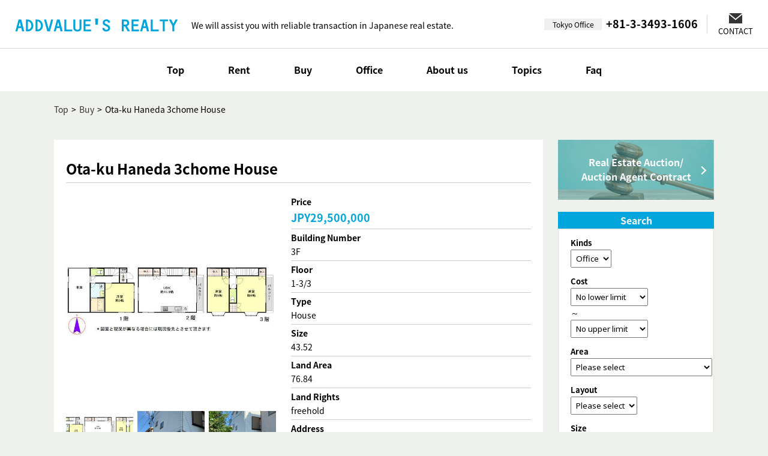

--- FILE ---
content_type: text/html; charset=UTF-8
request_url: https://addvalue-realty.com/trading_item/ota-ku-haneda-3chome-house/
body_size: 9616
content:
<!DOCTYPE html>
<html lang="en">
<head>
<!-- Global site tag (gtag.js) - Google Analytics -->
<script src="https://www.googletagmanager.com/gtag/js?id=UA-128497665-1"></script>
<script>
  window.dataLayer = window.dataLayer || [];
  function gtag(){dataLayer.push(arguments);}
  gtag('js', new Date());

  gtag('config', 'UA-128497665-1');
</script>

<meta charset="UTF-8">
<script>(function(html){html.className = html.className.replace(/\bno-js\b/,'js')})(document.documentElement);</script>
<title>Ota-ku Haneda 3chome House | ADD VALUE Real Estate</title>

		<!-- All in One SEO 4.8.2 - aioseo.com -->
	<meta name="robots" content="max-image-preview:large" />
	<link rel="canonical" href="https://addvalue-realty.com/trading_item/ota-ku-haneda-3chome-house/" />
	<meta name="generator" content="All in One SEO (AIOSEO) 4.8.2" />
		<meta property="og:locale" content="ja_JP" />
		<meta property="og:site_name" content="ADD VALUE Real Estate | We will assist you with reliable transaction in Japanese Real Estate." />
		<meta property="og:type" content="article" />
		<meta property="og:title" content="Ota-ku Haneda 3chome House | ADD VALUE Real Estate" />
		<meta property="og:url" content="https://addvalue-realty.com/trading_item/ota-ku-haneda-3chome-house/" />
		<meta property="article:published_time" content="2020-10-19T21:15:02+00:00" />
		<meta property="article:modified_time" content="2020-10-20T01:03:38+00:00" />
		<meta name="twitter:card" content="summary" />
		<meta name="twitter:title" content="Ota-ku Haneda 3chome House | ADD VALUE Real Estate" />
		<script type="application/ld+json" class="aioseo-schema">
			{"@context":"https:\/\/schema.org","@graph":[{"@type":"BreadcrumbList","@id":"https:\/\/addvalue-realty.com\/trading_item\/ota-ku-haneda-3chome-house\/#breadcrumblist","itemListElement":[{"@type":"ListItem","@id":"https:\/\/addvalue-realty.com\/#listItem","position":1,"name":"\u5bb6","item":"https:\/\/addvalue-realty.com\/","nextItem":{"@type":"ListItem","@id":"https:\/\/addvalue-realty.com\/trading_item\/ota-ku-haneda-3chome-house\/#listItem","name":"Ota-ku Haneda 3chome House"}},{"@type":"ListItem","@id":"https:\/\/addvalue-realty.com\/trading_item\/ota-ku-haneda-3chome-house\/#listItem","position":2,"name":"Ota-ku Haneda 3chome House","previousItem":{"@type":"ListItem","@id":"https:\/\/addvalue-realty.com\/#listItem","name":"\u5bb6"}}]},{"@type":"Organization","@id":"https:\/\/addvalue-realty.com\/#organization","name":"ADD VALUE Real Estate","description":"We will assist you with reliable transaction in Japanese Real Estate.","url":"https:\/\/addvalue-realty.com\/","sameAs":["https:\/\/facebook.com\/","https:\/\/x.com\/","https:\/\/instagram.com\/","https:\/\/youtube.com\/","https:\/\/linkedin.com\/in\/"]},{"@type":"WebPage","@id":"https:\/\/addvalue-realty.com\/trading_item\/ota-ku-haneda-3chome-house\/#webpage","url":"https:\/\/addvalue-realty.com\/trading_item\/ota-ku-haneda-3chome-house\/","name":"Ota-ku Haneda 3chome House | ADD VALUE Real Estate","inLanguage":"ja","isPartOf":{"@id":"https:\/\/addvalue-realty.com\/#website"},"breadcrumb":{"@id":"https:\/\/addvalue-realty.com\/trading_item\/ota-ku-haneda-3chome-house\/#breadcrumblist"},"datePublished":"2020-10-20T06:15:02+09:00","dateModified":"2020-10-20T10:03:38+09:00"},{"@type":"WebSite","@id":"https:\/\/addvalue-realty.com\/#website","url":"https:\/\/addvalue-realty.com\/","name":"ADD VALUE Real Estate","description":"We will assist you with reliable transaction in Japanese Real Estate.","inLanguage":"ja","publisher":{"@id":"https:\/\/addvalue-realty.com\/#organization"}}]}
		</script>
		<!-- All in One SEO -->

<link rel='dns-prefetch' href='//fonts.googleapis.com' />
<link rel="alternate" type="application/rss+xml" title="ADD VALUE Real Estate &raquo; フィード" href="https://addvalue-realty.com/feed/" />
<link rel="alternate" type="application/rss+xml" title="ADD VALUE Real Estate &raquo; コメントフィード" href="https://addvalue-realty.com/comments/feed/" />
<script type="text/javascript">
/* <![CDATA[ */
window._wpemojiSettings = {"baseUrl":"https:\/\/s.w.org\/images\/core\/emoji\/14.0.0\/72x72\/","ext":".png","svgUrl":"https:\/\/s.w.org\/images\/core\/emoji\/14.0.0\/svg\/","svgExt":".svg","source":{"concatemoji":"https:\/\/addvalue-realty.com\/wp-includes\/js\/wp-emoji-release.min.js?ver=6.4.7"}};
/*! This file is auto-generated */
!function(i,n){var o,s,e;function c(e){try{var t={supportTests:e,timestamp:(new Date).valueOf()};sessionStorage.setItem(o,JSON.stringify(t))}catch(e){}}function p(e,t,n){e.clearRect(0,0,e.canvas.width,e.canvas.height),e.fillText(t,0,0);var t=new Uint32Array(e.getImageData(0,0,e.canvas.width,e.canvas.height).data),r=(e.clearRect(0,0,e.canvas.width,e.canvas.height),e.fillText(n,0,0),new Uint32Array(e.getImageData(0,0,e.canvas.width,e.canvas.height).data));return t.every(function(e,t){return e===r[t]})}function u(e,t,n){switch(t){case"flag":return n(e,"\ud83c\udff3\ufe0f\u200d\u26a7\ufe0f","\ud83c\udff3\ufe0f\u200b\u26a7\ufe0f")?!1:!n(e,"\ud83c\uddfa\ud83c\uddf3","\ud83c\uddfa\u200b\ud83c\uddf3")&&!n(e,"\ud83c\udff4\udb40\udc67\udb40\udc62\udb40\udc65\udb40\udc6e\udb40\udc67\udb40\udc7f","\ud83c\udff4\u200b\udb40\udc67\u200b\udb40\udc62\u200b\udb40\udc65\u200b\udb40\udc6e\u200b\udb40\udc67\u200b\udb40\udc7f");case"emoji":return!n(e,"\ud83e\udef1\ud83c\udffb\u200d\ud83e\udef2\ud83c\udfff","\ud83e\udef1\ud83c\udffb\u200b\ud83e\udef2\ud83c\udfff")}return!1}function f(e,t,n){var r="undefined"!=typeof WorkerGlobalScope&&self instanceof WorkerGlobalScope?new OffscreenCanvas(300,150):i.createElement("canvas"),a=r.getContext("2d",{willReadFrequently:!0}),o=(a.textBaseline="top",a.font="600 32px Arial",{});return e.forEach(function(e){o[e]=t(a,e,n)}),o}function t(e){var t=i.createElement("script");t.src=e,t.defer=!0,i.head.appendChild(t)}"undefined"!=typeof Promise&&(o="wpEmojiSettingsSupports",s=["flag","emoji"],n.supports={everything:!0,everythingExceptFlag:!0},e=new Promise(function(e){i.addEventListener("DOMContentLoaded",e,{once:!0})}),new Promise(function(t){var n=function(){try{var e=JSON.parse(sessionStorage.getItem(o));if("object"==typeof e&&"number"==typeof e.timestamp&&(new Date).valueOf()<e.timestamp+604800&&"object"==typeof e.supportTests)return e.supportTests}catch(e){}return null}();if(!n){if("undefined"!=typeof Worker&&"undefined"!=typeof OffscreenCanvas&&"undefined"!=typeof URL&&URL.createObjectURL&&"undefined"!=typeof Blob)try{var e="postMessage("+f.toString()+"("+[JSON.stringify(s),u.toString(),p.toString()].join(",")+"));",r=new Blob([e],{type:"text/javascript"}),a=new Worker(URL.createObjectURL(r),{name:"wpTestEmojiSupports"});return void(a.onmessage=function(e){c(n=e.data),a.terminate(),t(n)})}catch(e){}c(n=f(s,u,p))}t(n)}).then(function(e){for(var t in e)n.supports[t]=e[t],n.supports.everything=n.supports.everything&&n.supports[t],"flag"!==t&&(n.supports.everythingExceptFlag=n.supports.everythingExceptFlag&&n.supports[t]);n.supports.everythingExceptFlag=n.supports.everythingExceptFlag&&!n.supports.flag,n.DOMReady=!1,n.readyCallback=function(){n.DOMReady=!0}}).then(function(){return e}).then(function(){var e;n.supports.everything||(n.readyCallback(),(e=n.source||{}).concatemoji?t(e.concatemoji):e.wpemoji&&e.twemoji&&(t(e.twemoji),t(e.wpemoji)))}))}((window,document),window._wpemojiSettings);
/* ]]> */
</script>
<style id='wp-emoji-styles-inline-css' type='text/css'>

	img.wp-smiley, img.emoji {
		display: inline !important;
		border: none !important;
		box-shadow: none !important;
		height: 1em !important;
		width: 1em !important;
		margin: 0 0.07em !important;
		vertical-align: -0.1em !important;
		background: none !important;
		padding: 0 !important;
	}
</style>
<link rel='stylesheet' id='wp-block-library-css' href='https://addvalue-realty.com/wp-includes/css/dist/block-library/style.min.css?ver=6.4.7' type='text/css' media='all' />
<style id='classic-theme-styles-inline-css' type='text/css'>
/*! This file is auto-generated */
.wp-block-button__link{color:#fff;background-color:#32373c;border-radius:9999px;box-shadow:none;text-decoration:none;padding:calc(.667em + 2px) calc(1.333em + 2px);font-size:1.125em}.wp-block-file__button{background:#32373c;color:#fff;text-decoration:none}
</style>
<style id='global-styles-inline-css' type='text/css'>
body{--wp--preset--color--black: #000000;--wp--preset--color--cyan-bluish-gray: #abb8c3;--wp--preset--color--white: #ffffff;--wp--preset--color--pale-pink: #f78da7;--wp--preset--color--vivid-red: #cf2e2e;--wp--preset--color--luminous-vivid-orange: #ff6900;--wp--preset--color--luminous-vivid-amber: #fcb900;--wp--preset--color--light-green-cyan: #7bdcb5;--wp--preset--color--vivid-green-cyan: #00d084;--wp--preset--color--pale-cyan-blue: #8ed1fc;--wp--preset--color--vivid-cyan-blue: #0693e3;--wp--preset--color--vivid-purple: #9b51e0;--wp--preset--gradient--vivid-cyan-blue-to-vivid-purple: linear-gradient(135deg,rgba(6,147,227,1) 0%,rgb(155,81,224) 100%);--wp--preset--gradient--light-green-cyan-to-vivid-green-cyan: linear-gradient(135deg,rgb(122,220,180) 0%,rgb(0,208,130) 100%);--wp--preset--gradient--luminous-vivid-amber-to-luminous-vivid-orange: linear-gradient(135deg,rgba(252,185,0,1) 0%,rgba(255,105,0,1) 100%);--wp--preset--gradient--luminous-vivid-orange-to-vivid-red: linear-gradient(135deg,rgba(255,105,0,1) 0%,rgb(207,46,46) 100%);--wp--preset--gradient--very-light-gray-to-cyan-bluish-gray: linear-gradient(135deg,rgb(238,238,238) 0%,rgb(169,184,195) 100%);--wp--preset--gradient--cool-to-warm-spectrum: linear-gradient(135deg,rgb(74,234,220) 0%,rgb(151,120,209) 20%,rgb(207,42,186) 40%,rgb(238,44,130) 60%,rgb(251,105,98) 80%,rgb(254,248,76) 100%);--wp--preset--gradient--blush-light-purple: linear-gradient(135deg,rgb(255,206,236) 0%,rgb(152,150,240) 100%);--wp--preset--gradient--blush-bordeaux: linear-gradient(135deg,rgb(254,205,165) 0%,rgb(254,45,45) 50%,rgb(107,0,62) 100%);--wp--preset--gradient--luminous-dusk: linear-gradient(135deg,rgb(255,203,112) 0%,rgb(199,81,192) 50%,rgb(65,88,208) 100%);--wp--preset--gradient--pale-ocean: linear-gradient(135deg,rgb(255,245,203) 0%,rgb(182,227,212) 50%,rgb(51,167,181) 100%);--wp--preset--gradient--electric-grass: linear-gradient(135deg,rgb(202,248,128) 0%,rgb(113,206,126) 100%);--wp--preset--gradient--midnight: linear-gradient(135deg,rgb(2,3,129) 0%,rgb(40,116,252) 100%);--wp--preset--font-size--small: 13px;--wp--preset--font-size--medium: 20px;--wp--preset--font-size--large: 36px;--wp--preset--font-size--x-large: 42px;--wp--preset--spacing--20: 0.44rem;--wp--preset--spacing--30: 0.67rem;--wp--preset--spacing--40: 1rem;--wp--preset--spacing--50: 1.5rem;--wp--preset--spacing--60: 2.25rem;--wp--preset--spacing--70: 3.38rem;--wp--preset--spacing--80: 5.06rem;--wp--preset--shadow--natural: 6px 6px 9px rgba(0, 0, 0, 0.2);--wp--preset--shadow--deep: 12px 12px 50px rgba(0, 0, 0, 0.4);--wp--preset--shadow--sharp: 6px 6px 0px rgba(0, 0, 0, 0.2);--wp--preset--shadow--outlined: 6px 6px 0px -3px rgba(255, 255, 255, 1), 6px 6px rgba(0, 0, 0, 1);--wp--preset--shadow--crisp: 6px 6px 0px rgba(0, 0, 0, 1);}:where(.is-layout-flex){gap: 0.5em;}:where(.is-layout-grid){gap: 0.5em;}body .is-layout-flow > .alignleft{float: left;margin-inline-start: 0;margin-inline-end: 2em;}body .is-layout-flow > .alignright{float: right;margin-inline-start: 2em;margin-inline-end: 0;}body .is-layout-flow > .aligncenter{margin-left: auto !important;margin-right: auto !important;}body .is-layout-constrained > .alignleft{float: left;margin-inline-start: 0;margin-inline-end: 2em;}body .is-layout-constrained > .alignright{float: right;margin-inline-start: 2em;margin-inline-end: 0;}body .is-layout-constrained > .aligncenter{margin-left: auto !important;margin-right: auto !important;}body .is-layout-constrained > :where(:not(.alignleft):not(.alignright):not(.alignfull)){max-width: var(--wp--style--global--content-size);margin-left: auto !important;margin-right: auto !important;}body .is-layout-constrained > .alignwide{max-width: var(--wp--style--global--wide-size);}body .is-layout-flex{display: flex;}body .is-layout-flex{flex-wrap: wrap;align-items: center;}body .is-layout-flex > *{margin: 0;}body .is-layout-grid{display: grid;}body .is-layout-grid > *{margin: 0;}:where(.wp-block-columns.is-layout-flex){gap: 2em;}:where(.wp-block-columns.is-layout-grid){gap: 2em;}:where(.wp-block-post-template.is-layout-flex){gap: 1.25em;}:where(.wp-block-post-template.is-layout-grid){gap: 1.25em;}.has-black-color{color: var(--wp--preset--color--black) !important;}.has-cyan-bluish-gray-color{color: var(--wp--preset--color--cyan-bluish-gray) !important;}.has-white-color{color: var(--wp--preset--color--white) !important;}.has-pale-pink-color{color: var(--wp--preset--color--pale-pink) !important;}.has-vivid-red-color{color: var(--wp--preset--color--vivid-red) !important;}.has-luminous-vivid-orange-color{color: var(--wp--preset--color--luminous-vivid-orange) !important;}.has-luminous-vivid-amber-color{color: var(--wp--preset--color--luminous-vivid-amber) !important;}.has-light-green-cyan-color{color: var(--wp--preset--color--light-green-cyan) !important;}.has-vivid-green-cyan-color{color: var(--wp--preset--color--vivid-green-cyan) !important;}.has-pale-cyan-blue-color{color: var(--wp--preset--color--pale-cyan-blue) !important;}.has-vivid-cyan-blue-color{color: var(--wp--preset--color--vivid-cyan-blue) !important;}.has-vivid-purple-color{color: var(--wp--preset--color--vivid-purple) !important;}.has-black-background-color{background-color: var(--wp--preset--color--black) !important;}.has-cyan-bluish-gray-background-color{background-color: var(--wp--preset--color--cyan-bluish-gray) !important;}.has-white-background-color{background-color: var(--wp--preset--color--white) !important;}.has-pale-pink-background-color{background-color: var(--wp--preset--color--pale-pink) !important;}.has-vivid-red-background-color{background-color: var(--wp--preset--color--vivid-red) !important;}.has-luminous-vivid-orange-background-color{background-color: var(--wp--preset--color--luminous-vivid-orange) !important;}.has-luminous-vivid-amber-background-color{background-color: var(--wp--preset--color--luminous-vivid-amber) !important;}.has-light-green-cyan-background-color{background-color: var(--wp--preset--color--light-green-cyan) !important;}.has-vivid-green-cyan-background-color{background-color: var(--wp--preset--color--vivid-green-cyan) !important;}.has-pale-cyan-blue-background-color{background-color: var(--wp--preset--color--pale-cyan-blue) !important;}.has-vivid-cyan-blue-background-color{background-color: var(--wp--preset--color--vivid-cyan-blue) !important;}.has-vivid-purple-background-color{background-color: var(--wp--preset--color--vivid-purple) !important;}.has-black-border-color{border-color: var(--wp--preset--color--black) !important;}.has-cyan-bluish-gray-border-color{border-color: var(--wp--preset--color--cyan-bluish-gray) !important;}.has-white-border-color{border-color: var(--wp--preset--color--white) !important;}.has-pale-pink-border-color{border-color: var(--wp--preset--color--pale-pink) !important;}.has-vivid-red-border-color{border-color: var(--wp--preset--color--vivid-red) !important;}.has-luminous-vivid-orange-border-color{border-color: var(--wp--preset--color--luminous-vivid-orange) !important;}.has-luminous-vivid-amber-border-color{border-color: var(--wp--preset--color--luminous-vivid-amber) !important;}.has-light-green-cyan-border-color{border-color: var(--wp--preset--color--light-green-cyan) !important;}.has-vivid-green-cyan-border-color{border-color: var(--wp--preset--color--vivid-green-cyan) !important;}.has-pale-cyan-blue-border-color{border-color: var(--wp--preset--color--pale-cyan-blue) !important;}.has-vivid-cyan-blue-border-color{border-color: var(--wp--preset--color--vivid-cyan-blue) !important;}.has-vivid-purple-border-color{border-color: var(--wp--preset--color--vivid-purple) !important;}.has-vivid-cyan-blue-to-vivid-purple-gradient-background{background: var(--wp--preset--gradient--vivid-cyan-blue-to-vivid-purple) !important;}.has-light-green-cyan-to-vivid-green-cyan-gradient-background{background: var(--wp--preset--gradient--light-green-cyan-to-vivid-green-cyan) !important;}.has-luminous-vivid-amber-to-luminous-vivid-orange-gradient-background{background: var(--wp--preset--gradient--luminous-vivid-amber-to-luminous-vivid-orange) !important;}.has-luminous-vivid-orange-to-vivid-red-gradient-background{background: var(--wp--preset--gradient--luminous-vivid-orange-to-vivid-red) !important;}.has-very-light-gray-to-cyan-bluish-gray-gradient-background{background: var(--wp--preset--gradient--very-light-gray-to-cyan-bluish-gray) !important;}.has-cool-to-warm-spectrum-gradient-background{background: var(--wp--preset--gradient--cool-to-warm-spectrum) !important;}.has-blush-light-purple-gradient-background{background: var(--wp--preset--gradient--blush-light-purple) !important;}.has-blush-bordeaux-gradient-background{background: var(--wp--preset--gradient--blush-bordeaux) !important;}.has-luminous-dusk-gradient-background{background: var(--wp--preset--gradient--luminous-dusk) !important;}.has-pale-ocean-gradient-background{background: var(--wp--preset--gradient--pale-ocean) !important;}.has-electric-grass-gradient-background{background: var(--wp--preset--gradient--electric-grass) !important;}.has-midnight-gradient-background{background: var(--wp--preset--gradient--midnight) !important;}.has-small-font-size{font-size: var(--wp--preset--font-size--small) !important;}.has-medium-font-size{font-size: var(--wp--preset--font-size--medium) !important;}.has-large-font-size{font-size: var(--wp--preset--font-size--large) !important;}.has-x-large-font-size{font-size: var(--wp--preset--font-size--x-large) !important;}
.wp-block-navigation a:where(:not(.wp-element-button)){color: inherit;}
:where(.wp-block-post-template.is-layout-flex){gap: 1.25em;}:where(.wp-block-post-template.is-layout-grid){gap: 1.25em;}
:where(.wp-block-columns.is-layout-flex){gap: 2em;}:where(.wp-block-columns.is-layout-grid){gap: 2em;}
.wp-block-pullquote{font-size: 1.5em;line-height: 1.6;}
</style>
<link rel='stylesheet' id='wordpress-popular-posts-css-css' href='https://addvalue-realty.com/wp-content/plugins/wordpress-popular-posts/assets/css/wpp.css?ver=5.3.2' type='text/css' media='all' />
<link rel='stylesheet' id='twentyfifteen-fonts-css' href='//fonts.googleapis.com/css?family=Noto+Sans%3A400italic%2C700italic%2C400%2C700%7CNoto+Serif%3A400italic%2C700italic%2C400%2C700%7CInconsolata%3A400%2C700&#038;subset=latin%2Clatin-ext' type='text/css' media='all' />
<link rel='stylesheet' id='genericons-css' href='https://addvalue-realty.com/wp-content/themes/addvalue_wp/genericons/genericons.css?ver=3.2' type='text/css' media='all' />
<link rel='stylesheet' id='twentyfifteen-style-css' href='https://addvalue-realty.com/wp-content/themes/addvalue_wp/style.css?ver=6.4.7' type='text/css' media='all' />
<!--[if lt IE 9]>
<link rel='stylesheet' id='twentyfifteen-ie-css' href='https://addvalue-realty.com/wp-content/themes/addvalue_wp/css/ie.css?ver=20141010' type='text/css' media='all' />
<![endif]-->
<!--[if lt IE 8]>
<link rel='stylesheet' id='twentyfifteen-ie7-css' href='https://addvalue-realty.com/wp-content/themes/addvalue_wp/css/ie7.css?ver=20141010' type='text/css' media='all' />
<![endif]-->
<link rel='stylesheet' id='wp-pagenavi-css' href='https://addvalue-realty.com/wp-content/plugins/wp-pagenavi/pagenavi-css.css?ver=2.70' type='text/css' media='all' />
<script type="application/json" id="wpp-json">
/* <![CDATA[ */
{"sampling_active":0,"sampling_rate":100,"ajax_url":"https:\/\/addvalue-realty.com\/wp-json\/wordpress-popular-posts\/v1\/popular-posts","ID":3469,"token":"539003ba51","lang":0,"debug":0}
/* ]]> */
</script>
<script type="text/javascript" src="https://addvalue-realty.com/wp-content/plugins/wordpress-popular-posts/assets/js/wpp.min.js?ver=5.3.2" id="wpp-js-js"></script>
<script type="text/javascript" src="https://addvalue-realty.com/wp-includes/js/jquery/jquery.min.js?ver=3.7.1" id="jquery-core-js"></script>
<script type="text/javascript" src="https://addvalue-realty.com/wp-includes/js/jquery/jquery-migrate.min.js?ver=3.4.1" id="jquery-migrate-js"></script>
<link rel="https://api.w.org/" href="https://addvalue-realty.com/wp-json/" /><link rel="EditURI" type="application/rsd+xml" title="RSD" href="https://addvalue-realty.com/xmlrpc.php?rsd" />
<meta name="generator" content="WordPress 6.4.7" />
<link rel='shortlink' href='https://addvalue-realty.com/?p=3469' />
<link rel="alternate" type="application/json+oembed" href="https://addvalue-realty.com/wp-json/oembed/1.0/embed?url=https%3A%2F%2Faddvalue-realty.com%2Ftrading_item%2Fota-ku-haneda-3chome-house%2F" />
<link rel="alternate" type="text/xml+oembed" href="https://addvalue-realty.com/wp-json/oembed/1.0/embed?url=https%3A%2F%2Faddvalue-realty.com%2Ftrading_item%2Fota-ku-haneda-3chome-house%2F&#038;format=xml" />
        <style>
            @-webkit-keyframes bgslide {
                from {
                    background-position-x: 0;
                }
                to {
                    background-position-x: -200%;
                }
            }

            @keyframes bgslide {
                    from {
                        background-position-x: 0;
                    }
                    to {
                        background-position-x: -200%;
                    }
            }

            .wpp-widget-placeholder {
                margin: 0 auto;
                width: 60px;
                height: 3px;
                background: #dd3737;
                background: -webkit-gradient(linear, left top, right top, from(#dd3737), color-stop(10%, #571313), to(#dd3737));
                background: linear-gradient(90deg, #dd3737 0%, #571313 10%, #dd3737 100%);
                background-size: 200% auto;
                border-radius: 3px;
                -webkit-animation: bgslide 1s infinite linear;
                animation: bgslide 1s infinite linear;
            }
        </style>
        <style type="text/css">.recentcomments a{display:inline !important;padding:0 !important;margin:0 !important;}</style><link rel="icon" href="https://addvalue-realty.com/wp-content/uploads/2020/06/cropped-addlogo-32x32.jpg" sizes="32x32" />
<link rel="icon" href="https://addvalue-realty.com/wp-content/uploads/2020/06/cropped-addlogo-192x192.jpg" sizes="192x192" />
<link rel="apple-touch-icon" href="https://addvalue-realty.com/wp-content/uploads/2020/06/cropped-addlogo-180x180.jpg" />
<meta name="msapplication-TileImage" content="https://addvalue-realty.com/wp-content/uploads/2020/06/cropped-addlogo-270x270.jpg" />
<meta name="viewport" content="width=device-width">
<link href="https://fonts.googleapis.com/earlyaccess/notosansjapanese.css" rel="stylesheet">
<link href="https://fonts.googleapis.com/css?family=Pathway+Gothic+One" rel="stylesheet">

<link rel="icon" href="https://addvalue-realty.com/wp-content/themes/addvalue_wp/favicon.ico">
<link rel="stylesheet" href="https://addvalue-realty.com/wp-content/themes/addvalue_wp/css/style.css">
<link rel="stylesheet" href="https://addvalue-realty.com/wp-content/themes/addvalue_wp/css/sp_style.css">

<script src="https://ajax.googleapis.com/ajax/libs/jquery/1.11.3/jquery.min.js"></script>
<script src="https://addvalue-realty.com/wp-content/themes/addvalue_wp/js/common.js"></script>
<script src="https://addvalue-realty.com/wp-content/themes/addvalue_wp/js/jquery.matchHeight.js"></script>
<script src="https://addvalue-realty.com/wp-content/themes/addvalue_wp/js/ofi.min.js"></script>



<script type="application/ld+json">
{ 
	"@context": "http://schema.org/", 
	"@type": "Organization",
	"name": "ADDVALUE'S REALTY",
	"telephone": "03-3493-1606",
	"address": {
		"@type": "PostalAddress",
		"addressLocality": "東京都",
		"addressRegion": "JP",
		"streetAddress": "品川区西五反田2丁目24-7シティコープ西五反田2F"
	},
	"email": "frontdesk.info@add-v.co.jp",
	"url": "https://addvalue-realty.com/"
}
</script>
<!-- ogp -->
<meta property="fb:app_id" content="#">
<meta property="og:type"   content="article" />
<meta property="og:url"    content="https://addvalue-realty.com/trading_item/ota-ku-haneda-3chome-house/" />
<meta property="og:title"  content="Ota-ku Haneda 3chome House | ADD VALUE Real Estate" />
<meta property="og:image"  content="https://addvalue-realty.com/wp-content/themes/addvalue_wp/img/ogp.png" />
<meta property="og:description"  content="We will assist you with reliable transaction in Japanese Real Estate." />
<meta property="og:site_name"  content="ADD VALUE Real Estate" />
<!-- ogp -->

</head>
<body>
<!--header-->
<header>
	<div id="pcheader">
		<div class="headwrap clearfix">
			<div class="topleft">
				<div class="logo"><a href="https://addvalue-realty.com/" title="ADDVALUE'S REALTY" class="hover"><img src="https://addvalue-realty.com/wp-content/themes/addvalue_wp/img/common/logo.png" alt="ADDVALUE'S REALTY"></a></div>
				<h1 class="toptxt">We will assist you with reliable transaction in Japanese real estate.</h1>
			</div>
			<div class="topright">
				<div class="toptel">
					<dl>
						<dt>Tokyo Office</dt>
						<dd>+81-3-3493-1606</dd>
					</dl>
				</div>
				<div class="topcontact">
					<a href="https://addvalue-realty.com/contact/" title="contact" class="hover">
						<dl>
							<dt><img src="https://addvalue-realty.com/wp-content/themes/addvalue_wp/img/common/icon_mail.png" alt="img"></dt>
							<dd>CONTACT</dd>
						</dl>
					</a>
				</div>
			</div>
		</div>
		<div id="gnavwrap">
			<nav>
				<ul id="gnav" class="clearfix">
					<li><a href="https://addvalue-realty.com/" title="Top" class="">Top</a></li>
					<li><a href="https://addvalue-realty.com/estate_list/?type=lease_item" title="Rent" class="">Rent</a></li>						
					<li><a href="https://addvalue-realty.com/estate_list/?type=trading_item" title="Buy" class="">Buy</a></li>
					<li><a href="https://addvalue-realty.com/estate_list/?type=office_item" title="Office" class="">Office</a></li>
					<li><a href="https://addvalue-realty.com/about/" title="About us" class="">About us</a></li>
					<li><a href="https://addvalue-realty.com/topics/" title="Topics" class="">Topics</a></li>
					<li><a href="https://addvalue-realty.com/faq/" title="Faq" class="">Faq</a></li>
				</ul>
			</nav>
		</div>
	</div>
	<div id="spheader">
		<div class="spnavwrap">
			<div class="splogo">
				<a href="https://addvalue-realty.com/" title="ADDVALUE'S REALTY"><img src="https://addvalue-realty.com/wp-content/themes/addvalue_wp/img/common/logo.png" alt="ADDVALUE'S REALTY"></a>
			</div>
			<div class="btn_menu">
				<a class="menu-trigger" href="#">&nbsp;</a>
			</div>
		</div>
		<div id="spgnavwrap">
			<div id="spgnav">
				<nav>
					<ul class="spnav">						
						<li class="spnav01"><a href="https://addvalue-realty.com/estate_list/?type=lease_item" title="Rent">Rent</a></li>						
						<li class="spnav01"><a href="https://addvalue-realty.com/estate_list/?type=trading_item" title="Buy">Buy</a></li>
						<li class="spnav01"><a href="https://addvalue-realty.com/estate_list/?type=office_item" title="Office">Office</a></li>
						<li class="spnav01"><a href="https://addvalue-realty.com/acting/" title="Real Estate Auction/Auction Agent Contract">Real Estate Auction/Auction Agent Contract</a></li>
						<li class="spnav01"><a href="https://addvalue-realty.com/p_management/" title="Property Management">Property Management</a></li>
						<li class="spnav01"><a href="https://addvalue-realty.com/seller/" title="For Seller">For Seller</a></li>
						<li class="spnav01"><a href="https://addvalue-realty.com/faq/" title="Faq">Faq</a></li>
						<li class="spnav01"><a href="https://addvalue-realty.com/about/" title="About us">About us</a></li>
						<li class="spnav01"><a href="https://addvalue-realty.com/company/" title="Company">Company</a></li>
						<li class="spnav01"><a href="https://addvalue-realty.com/news/" title="News">News</a></li>
						<li class="spnav01"><a href="https://addvalue-realty.com/topics/" title="Topics">Topics</a></li>
						<li class="spnav01"><a href="https://addvalue-realty.com/policy/" title="Policy">Policy</a></li>
						<li class="spnav01"><a href="https://addvalue-realty.com/contact/" title="Contact">Contact</a></li>
					</ul>
				</nav>
			</div>
		</div>
	</div>
</header>
<!--/header-->


	
<div id="content_wrap">
	<div id="content" class="clearfix">
		<div class="detail_main">
			<div class="topicpath">
				<a href="https://addvalue-realty.com/" itemprop="url">Top</a><span class="arrow">&gt;</span><a href="https://addvalue-realty.com/estate_list/?type=trading_item" itemprop="url">Buy</a><span class="arrow">&gt;</span><span itemprop="title">Ota-ku Haneda 3chome House</span>
			</div>
			<div class="cmnblock01 clearfix">			
				<div class="cmnblock06">
					<div class="detailblock">
						<h2 class="pt01">Ota-ku Haneda 3chome House</h2>	
						<div class="pt02 clearfix">
							<div class="pt03">
								<div class="detailimg01">
									<div class="detailimg02">
										
									</div>
									<ul class="detailimg03 clearfix">
										<li><img src="https://addvalue-realty.com/wp-content/uploads/2020/10/ha1.jpeg" alt="img"></li>
										<li><img src="https://addvalue-realty.com/wp-content/uploads/2020/10/ha2.jpeg" alt="img"></li>
										<li><img src="https://addvalue-realty.com/wp-content/uploads/2020/10/ha3.jpeg" alt="img"></li>
										<li><img src="https://addvalue-realty.com/wp-content/uploads/2020/10/ha4.jpeg" alt="img"></li>
									</ul>
								</div>
							</div>
							<div class="pt04">
								<dl class="pt05">
									<dt>Price</dt>
									<dd><span class="pt06">JPY29,500,000</span></dd>
								</dl>
								<dl class="pt05">
									<dt>Building Number</dt>
									<dd>3F</dd>
								</dl>
								<dl class="pt05">
									<dt>Floor</dt>
									<dd>1-3/3</dd>
								</dl>
								<dl class="pt05">
									<dt>Type</dt>
									<dd>House</dd>
								</dl>
								<dl class="pt05">
									<dt>Size</dt>
									<dd>43.52</dd>
								</dl>
								<dl class="pt05">
									<dt>Land Area</dt>
									<dd>76.84</dd>
								</dl>
								<dl class="pt05">
									<dt>Land Rights</dt>
									<dd>freehold</dd>
								</dl>
								<dl class="pt05">
									<dt>Address</dt>
									<dd>Haneda, Ota-ku</dd>
								</dl>
								<dl class="pt05">
									<dt>Occupancy</dt>
									<dd>Vacant</dd>
								</dl>
								<dl class="pt05">
									<dt>Nearest Station</dt>
									<dd>Anamoriinari station 6 min walk</dd>
								</dl>
								<dl class="pt05">
									<dt>Layout</dt>
									<dd>3LDK</dd>
								</dl>
								<dl class="pt05">
									<dt>Year Built</dt>
									<dd>25</dd>
								</dl>
								<dl class="pt05">
									<dt>Transaction Type</dt>
									<dd>Brokerage</dd>
								</dl>
								<dl class="pt05">
									<dt>Structure</dt>
									<dd>W</dd>
								</dl>
								<dl class="pt05">
									<dt>Zoning</dt>
									<dd>Ⅰ residential area</dd>
								</dl>
								<dl class="pt05">
									<dt>Available from</dt>
									<dd>Negotiate</dd>
								</dl>
								<dl class="pt05">
									<dt>Room Features</dt>
									<dd>Remodeling:

■ Interior: April 2019, all rooms are re-covered with cloth, floor (flooring, etc.)
■ Others: April 2019: Balcony waterproofing, caulking work, simple delivery box installation, mailbox exchange, etc.</dd>
								</dl>
							</div>
						</div>
						<div class="pt08">
							<a href="https://addvalue-realty.com/est_contact/?id=3469" itemprop="url" class="hover">Contact Agent About This Property</a>
						</div>
					</div>
				</div>				
				<div class="cmnblock03">					
					<ul class="sidebnr">
	<li class="pt02"><a href="https://addvalue-realty.com/acting/" title="Real Estate Auction/Auction Agent Contract" class="hover">Real Estate Auction/<br>Auction Agent Contract</a></li>
</ul>


<div class="sidesearch">
	<h2 class="pt01">Search</h2>
	<form method="post" action="https://addvalue-realty.com/estate_list/">
		<div class="pt02">
			<p class="pt03">Kinds</p>
			<div class="pt04">
				<select name="type">
					<option value="office_item" >Office</option>
					<option value="lease_item" >Rent</option>
					<option value="trading_item" >Buy</option>
				</select>
			</div>
			<p class="pt03">Cost</p>
			<ul class="pt05 clearfix">
				<li>
					<select name="pricel">
					<option value="" selected>No lower limit</option>
					<option value="70000" >JPY70,000</option>
					<option value="80000" >JPY80,000</option>
					<option value="100000" >JPY100,000</option>
					<option value="150000" >JPY150,000</option>
					<option value="200000" >JPY200,000</option>
					<option value="250000" >JPY250,000</option>
					<option value="300000" >JPY300,000</option>
					<option value="1000000" >JPY1,000,000</option>
					<option value="5000000" >JPY5,000,000</option>
					<option value="7000000" >JPY7,000,000</option>
					<option value="10000000" >JPY10,000,000</option>
					<option value="20000000" >JPY20,000,000</option>
					<option value="30000000" >JPY30,000,000</option>
					<option value="40000000" >JPY40,000,000</option>
					<option value="50000000" >JPY50,000,000</option>
					<option value="60000000" >JPY60,000,000</option>
					<option value="100000000" >JPY100,000,000</option>
					<option value="300000000" >JPY300,000,000</option>
					</select>
					<br>
					～
					<br>
					<select name="priceu">
					<option value="" selected>No upper limit</option>
					<option value="70000" >JPY70,000</option>
					<option value="80000" >JPY80,000</option>
					<option value="100000" >JPY100,000</option>
					<option value="150000" >JPY150,000</option>
					<option value="200000" >JPY200,000</option>
					<option value="250000" >JPY250,000</option>
					<option value="300000" >JPY300,000</option>
					<option value="1000000" >JPY1,000,000</option>
					<option value="5000000" >JPY5,000,000</option>
					<option value="7000000" >JPY7,000,000</option>
					<option value="10000000" >JPY10,000,000</option>
					<option value="20000000" >JPY20,000,000</option>
					<option value="30000000" >JPY30,000,000</option>
					<option value="40000000" >JPY40,000,000</option>
					<option value="50000000" >JPY50,000,000</option>
					<option value="60000000" >JPY60,000,000</option>
					<option value="100000000" >JPY100,000,000</option>
					<option value="300000000" >JPY300,000,000</option>
					</select>
				</li>
			</ul>
			<p class="pt03">Area</p>
			<div class="pt04">
				<select name="area">
					<option value="">Please select</option>
					<option value="%e9%8e%8c%e5%80%89%e5%b8%82" ></option>
					<option value="%e5%8f%b0%e6%9d%b1%e5%8c%ba" ></option>
					<option value="%e8%88%b9%e6%a9%8b%e5%b8%82" ></option>
					<option value="%e9%8a%9a%e5%ad%90%e5%b8%82" ></option>
					<option value="%e4%b8%96%e7%94%b0%e8%b0%b7%e5%8c%ba" ></option>
					<option value="%e5%8d%97%e8%b6%b3%e6%9f%84%e5%b8%82" ></option>
					<option value="%e7%9b%b8%e6%a8%a1%e5%8e%9f%e5%b8%82" ></option>
					<option value="%e6%a8%aa%e6%b5%9c%e5%b8%82" ></option>
					<option value="chiyoda-ku" >Chiyoda-ku</option>
					<option value="yamato-shi" >Yamato-shi</option>
					<option value="chiba-shi" >Chiba-shi</option>
					<option value="chiba-ken" >Chiba-ken</option>
					<option value="toshima-ku" >Toshima-ku</option>
					<option value="bunkyo-ku" >Bunkyo-ku</option>
					<option value="tokyo23-ku-metropolitan-districts" >Tokyo23-ku Metropolitan Districts</option>
					<option value="kanagawa-ken" >Kanagawa-ken</option>
					<option value="kawasaki-shi" >Kawasaki-shi</option>
					<option value="hachiouji-shi" >Hachiouji-shi</option>
					<option value="yokosuka-shi" >Yokosuka-shi</option>
					<option value="chuo-ku" >Chuo-ku</option>
					<option value="ota-ku" >Ota-ku</option>
					<option value="shinagawa-ku" >Shinagawa-ku</option>
					<option value="meguro-ku" >Meguro-ku</option>
					<option value="shibuya-ku" >Shibuya-ku</option>
					<option value="shinjuku-ku" >Shinjuku-ku</option>
					<option value="minato-ku" >Minato-ku</option>
					<option value="with-basic-furniture" >With Basic Furniture</option>
				</select>
			</div>
			<p class="pt03">Layout</p>
			<div class="pt04">
				<select name="layout">
					<option value="" selected>Please select</option>
					<option value="1" >1</option>
					<option value="2" >2</option>
					<option value="3" >3</option>
					<option value="4" >4</option>
					<option value="5" >5</option>
					<option value="6" >6</option>
					<option value="other" >other</option>
				</select>
			</div>
			<p class="pt03">Size</p>
			<ul class="pt05 clearfix">
				<li>
					<select name="sizel">
					<option value="" selected>No lower limit</option>
					<option value="20" >20㎡</option>
					<option value="30" >30㎡</option>
					<option value="40" >40㎡</option>
					<option value="50" >50㎡</option>
					<option value="60" >60㎡</option>
					<option value="70" >70㎡</option>
					<option value="80" >80㎡</option>
					<option value="90" >90㎡</option>
					<option value="100" >100㎡</option>
					<option value="150" >150㎡</option>
					<option value="200" >200㎡</option>
					</select>
					<br>
					～
					<br>
					<select name="sizeu">
					<option value="" selected>No upper limit</option>
					<option value="20" >20㎡</option>
					<option value="30" >30㎡</option>
					<option value="40" >40㎡</option>
					<option value="50" >50㎡</option>
					<option value="60" >60㎡</option>
					<option value="70" >70㎡</option>
					<option value="80" >80㎡</option>
					<option value="90" >90㎡</option>
					<option value="100" >100㎡</option>
					<option value="150" >150㎡</option>
					<option value="200" >200㎡</option>
					</select>
				</li>
			</ul>
			<p class="pt03">Keyword</p>
			<div class="pt04">
				<input type="text" name="keyword" value="">
			</div>
			<div class="pt06 hover">
				<input type="submit" value="Search">
			</div>
		</div>
	</form>
</div>
				</div>				
			</div>
		</div>
	</div>
</div>
<!--/content-->


<footer>
	<div id="footerwrap">
		<div id="footer">
			<div class="boxwrap01">
				<div class="ftnav02 clearfix">
					<dl class="ftnav03">
						<dt>Search</dt>
						<dd>
							<ul>
								<li><a href="https://addvalue-realty.com/estate_list/?type=lease_item" title="Rent">Rent</a></li>						
								<li><a href="https://addvalue-realty.com/estate_list/?type=trading_item" title="Buy">Buy</a></li>
								<li><a href="https://addvalue-realty.com/estate_list/?type=office_item" title="Office">Office</a></li>
							</ul>
						</dd>
					</dl>
					<dl class="ftnav03">
						<dt>Real Estate</dt>
						<dd>
							<ul>
								<li><a href="https://addvalue-realty.com/acting/" title="Real Estate Auction/Auction Agent Contract">Real Estate Auction/Auction Agent Contract</a></li>
								<li><a href="https://addvalue-realty.com/p_management/" title="Property Management">Property Management</a></li>
								<li><a href="https://addvalue-realty.com/seller/" title="For Seller">For Seller</a></li>
								<li><a href="https://addvalue-realty.com/faq/" title="Faq">Faq</a></li>
							</ul>
						</dd>
					</dl>
					<dl class="ftnav03">
						<dt>About us</dt>
						<dd>
							<ul>
								<li><a href="https://addvalue-realty.com/about/" title="About us">About us</a></li>
								<li><a href="https://addvalue-realty.com/company/" title="Company">Company</a></li>
							</ul>
						</dd>
					</dl>
					<dl class="ftnav03">
						<dt>Other</dt>
						<dd>
							<ul>
								<li><a href="https://addvalue-realty.com/news/" title="News">News</a></li>
								<li><a href="https://addvalue-realty.com/topics/" title="Topics">Topics</a></li>					
								<li><a href="https://addvalue-realty.com/policy/" title="Policy">Policy</a></li>
								<li><a href="https://addvalue-realty.com/contact/" title="Contact">Contact</a></li>
							</ul>
						</dd>
					</dl>
				</div>
				<dl class="fttxt">
					<dt><a href="https://addvalue-realty.com/" class="hover"><img src="https://addvalue-realty.com/wp-content/themes/addvalue_wp/img/common/footer_logo.png" alt="ADDVALUE'S REALTY"></a></dt>
					<dd>
						<ul>
							<li>2-24-7 city corp nisigotanda2F, Nishigotanda, <br>Shinagawa-ku, Tokyo, 141-0031, Japan</li>
							<li>TEL：03-3493-1606 / FAX：03-3779-7780</li>
						</ul>
						<p class="ftmail"><a href="https://addvalue-realty.com/contact/" title="Click Here.">Click Here.</a></p>
					</dd>
				</dl>
				<ul class="sidesns clearfix">
					<li><a href="https://twitter.com/AddvalueE" title="twitter" target="_blank" class="hover"><img src="https://addvalue-realty.com/wp-content/themes/addvalue_wp/img/common/icon_tw.png" alt="img"></a></li>
					<li><a href="https://www.facebook.com/Addvalue-JAPAN-Estate-342083276440420/?eid=ARAM__JhHfZXbkPqk-zsC2TmYPtly3lqX6jrnjT4XhbqYkPIb6uzGYOYLjjxx4Ub5Fq0dg7mu11QZNdd" title="facebook" target="_blank" class="hover"><img src="https://addvalue-realty.com/wp-content/themes/addvalue_wp/img/common/icon_fb.png" alt="img"></a></li>
				</ul>
				<address>2020 (c) add-v.co.jp. All Rights Reserved.</address>
			</div>
			<div class="pagetop"><a href="#" class="to_top hover"><img src="https://addvalue-realty.com/wp-content/themes/addvalue_wp/img/common/pagetop.png" alt="To Top"></a></div>
		</div>
	</div>
</footer>
<script type="text/javascript" src="https://addvalue-realty.com/wp-content/themes/addvalue_wp/js/skip-link-focus-fix.js?ver=20141010" id="twentyfifteen-skip-link-focus-fix-js"></script>
<script type="text/javascript" id="twentyfifteen-script-js-extra">
/* <![CDATA[ */
var screenReaderText = {"expand":"<span class=\"screen-reader-text\">\u30b5\u30d6\u30e1\u30cb\u30e5\u30fc\u3092\u5c55\u958b<\/span>","collapse":"<span class=\"screen-reader-text\">\u30b5\u30d6\u30e1\u30cb\u30e5\u30fc\u3092\u9589\u3058\u308b<\/span>"};
/* ]]> */
</script>
<script type="text/javascript" src="https://addvalue-realty.com/wp-content/themes/addvalue_wp/js/functions.js?ver=20150330" id="twentyfifteen-script-js"></script>
</body>
</html>

--- FILE ---
content_type: text/css
request_url: https://addvalue-realty.com/wp-content/themes/addvalue_wp/style.css?ver=6.4.7
body_size: 1751
content:
/*
Theme Name: addvalue_wp
Theme URI: 
Author: name
Author URI: 
Description: 
Version: 0.1
License: GNU General Public License v2 or later
License URI: http://www.gnu.org/licenses/gpl-2.0.html
Tags: 
Text Domain: 

This theme, like WordPress, is licensed under the GPL.
Use it to make something cool, have fun, and share what you've learned with others.
*/

/* =Headings
-------------------------------------------------------------- */

.entry-content h1,
.entry-content h2,
.entry-content h3,
.entry-content h4,
.entry-content h5,
.entry-content h6 {
	clear: both;
	line-height: 1.846153846;
	margin: 24px 0;
	margin: 1.714285714rem 0;
}
.entry-content h1 {
	font-size: 21px;
	font-size: 1.5rem;
	line-height: 1.5;
}
.entry-content h2 {
	font-size: 18px;
	font-size: 1.285714286rem;
	line-height: 1.6;
}
.entry-content h3 {
	font-size: 16px;
	font-size: 1.142857143rem;
}
.entry-content h4 {
	font-size: 14px;
	font-size: 1rem;
}
.entry-content h5 {
	font-size: 13px;
	font-size: 0.928571429rem;
}
.entry-content h6 {
	font-size: 12px;
	font-size: 0.857142857rem;
}
.entry-content hr {
	background-color: #ccc;
	border: 0;
	height: 1px;
	margin: 24px;
	margin-bottom: 1.714285714rem;
}


/* =Text elements
-------------------------------------------------------------- */

.entry-content p {
	line-height: 1.714285714;
	margin: 0 0 24px;
	margin: 0 0 1.714285714rem;
}
.entry-content ul,
.entry-content ol {
	margin: 0 0 24px;
	margin: 0 0 1.714285714rem;
	line-height: 1.714285714;
	padding: 0;
}
.entry-content ul {
	list-style: disc outside;
}
.entry-content ol {
	list-style: decimal outside;
}
.entry-content ul ul,
.entry-content ol ol,
.entry-content ul ol,
.entry-content ol ul {
	margin-bottom: 0;
}
.entry-content li {
	margin: 0 0 0 24px;
	margin: 0 0 0 1.714285714rem;
}
.entry-content dl {
	margin: 0 24px;
	margin: 0 1.714285714rem;
}
.entry-content dt {
	font-weight: bold;
	margin-bottom: 24px;
	margin-bottom: 1.714285714rem;
}
.entry-content dd {
	line-height: 1.714285714;
	margin: 0 0 24px;
	margin: 0 0 1.714285714rem;
}
.entry-content strong {
	font-weight: bold;
}
.entry-content cite,
.entry-content em,
.entry-content i {
	font-style: italic;
}
.entry-content cite {
	border: none;
}
.entry-content big {
	font-size: 128.571429%;
}
.entry-content .mceContentBody blockquote {
	font-style: italic !important;
	font-weight: normal;
	margin: 0;
	padding: 24px;
	padding: 1.714285714rem;
}
.entry-content pre {
	border: 1px solid #ededed;
	color: #666;
	font-family: Consolas, Monaco, Lucida Console, monospace;
	font-size: 12px;
	font-size: 0.857142857rem;
	line-height: 1.714285714;
	margin: 24px 0;
	margin: 1.714285714rem 0;
	overflow: auto;
	padding: 24px;
	padding: 1.714285714rem;
}
.entry-content code,
.entry-content kbd,
.entry-content samp,
.entry-content var {
	font-family: Consolas, Monaco, Lucida Console, monospace;
	font-size: 12px;
	font-size: 0.857142857rem;
	line-height: 2;
}
.entry-content abbr,
.entry-content acronym,
.entry-content dfn {
	border-bottom: 1px dotted #666;
	cursor: help;
}
.entry-content address {
	display: block;
	line-height: 1.714285714;
	margin: 0 0 24px;
	margin: 0 0 1.714285714rem;
}
.entry-content del {
	color: #333;
}
.entry-content ins {
	background: #fff9c0;
	border: none;
	color: #333;
	text-decoration: none;
}
.entry-content sup,
.entry-content sub {
	font-size: 75%;
	line-height: 0;
	position: relative;
	vertical-align: baseline;
}
.entry-content sup {
	top: -0.5em;
}
.entry-content sub {
	bottom: -0.25em;
}
.entry-content input[type="text"] {
	border: 1px solid #ccc;
	border-radius: 3px;
	font-family: inherit;
	padding: 6px;
	padding: 0.428571429rem;
}
.entry-content textarea {
	border: 1px solid #d5d2ca;
	border-radius: 3px;
	font-family: inherit;
	font-size: 12px;
	font-size: 0.857142857rem;
	line-height: 1.714285714;
	padding: 10px;
	padding: 0.714285714rem;
	width: 96%;
}


/* =Links
-------------------------------------------------------------- */

.entry-content a,
.entry-content a em,
.entry-content a strong {
	color: #21759b;
	outline: none;
}
.entry-content a:focus,
.entry-content a:active,
.entry-content a:hover {
	color: #0f3647;
}


/* =Alignment
-------------------------------------------------------------- */

.entry-content .alignleft {
	display: inline;
	float: left;
	margin: 12px 24px 12px 0;
	margin: 0.857142857rem 1.714285714rem 0.857142857rem 0;
}
.entry-content .alignright {
	display: inline;
	float: right;
	margin: 12px 0 12px 24px;
	margin: 0.857142857rem 0 0.857142857rem 1.714285714rem;
}
.entry-content .aligncenter {
	clear: both;
	display: block;
	margin: auto;
	margin-top: 12px;
	margin-top: 0.857142857rem;
	margin-bottom: 12px;
	margin-bottom: 0.857142857rem;
}


/* =Tables
-------------------------------------------------------------- */

.entry-content table {
	border-bottom: 1px solid #ededed;
	border-collapse: collapse;
	border-spacing: 0;
	color: #757575;
	font-size: 12px;
	font-size: 0.857142857rem;
	line-height: 2;
	margin: 0 0 24px;
	margin: 0 0 1.714285714rem;
	width: 100%;
}
.entry-content tr th {
	color: #636363;
	font-size: 11px;
	font-size: 0.785714286rem;
	font-weight: bold;
	line-height: 2.181818182;
	text-align: left;
	text-transform: uppercase;
}
.entry-content td {
	border-top: 1px solid #ededed !important;
	color: #757575;
	font-size: inherit;
	font-weight: normal;
	padding: 6px 10px 6px 0;
	text-align: left;
}


/* =Images
-------------------------------------------------------------- */

.entry-content img,
.entry-content .editor-attachment {
	border: 0;
	border-radius: 0px;
	box-shadow: none;
	max-width: 100%;
}
.entry-content img.size-full {
	width: auto/9; /* Prevent stretching of full-size images in IE8 */
}
.entry-content img[class*="wp-image-"] {
	height: auto;
	max-width: 100%;
}
.entry-content img[class*="align"],
.entry-content img[class*="wp-image-"],
.entry-content img[class*="attachment-"] {
	height: auto; /* Make sure images with WordPress-added height and width attributes are scaled correctly */
}
.entry-content img.mce-wp-nextpage {
	border-radius: 0;
	box-shadow: none;
}
.entry-content img.wp-smiley {
	border: 0;
	border-radius: 0;
	box-shadow: none;
	margin-bottom: 0;
	margin-top: 0;
	padding: 0;
}
.entry-content .wp-caption {
	background: transparent;
	border: none;
	margin: 0;
	padding: 4px;
	text-align: left;
}
.entry-content .wp-caption-dt {
	margin: 0;
}
.entry-content .wp-caption .wp-caption-text,
.entry-content .wp-caption-dd {
	color: #757575;
	font-style: italic;
	font-size: 12px;
	font-size: 0.857142857rem;
	line-height: 2;
	margin: 0 0 24px;
	margin: 0 0 1.71429rem;
}


/* =Clear
-------------------------------------------------------------- */

.clear:before,
.clear:after,
.entry-content:before,
.entry-content:after {
	content: "";
	display: table;
}
.clear:after,
.entry-content:after {
	clear: both;
}

--- FILE ---
content_type: text/css
request_url: https://addvalue-realty.com/wp-content/themes/addvalue_wp/css/style.css
body_size: 7385
content:
@charset "utf-8";
.sp {
	display: none!important;
}
input[type="submit"] {
  -webkit-appearance: none;
}
* {
	margin: 0;
	padding: 0;
	box-sizing: border-box !important;
	-moz-box-sizing: border-box !important;
	-webkit-box-sizing: border-box !important;
}
html {
}
body {
	font-size: 14px;
	font-family: 'Noto Sans Japanese', "ヒラギノ角ゴ ProN W3", "Hiragino Kaku Gothic ProN", "メイリオ", "Lucida Grande", Meiryo, sans-serif;
	text-align: left;
	-webkit-text-size-adjust: 100%;
	color: #000;
	width: 100%;
	min-width: 1140px;
	word-break: break-word;
	line-height: 1.5;
	letter-spacing: 0;
	background-color: #EFF1ED;
}
input {
	outline:none;
}
/*clearfix */
.clearfix {
}
.clearfix:after {
	display: block;
	font-size: 0;
	content: " ";
	clear: both;
	height: 0;
	min-height: 0px;
}
* html .clearfix {
	zoom: 1;
} /* IE6 */
*:first-child+html .clearfix {
	zoom: 1;
} /* IE7 */
h1 {
	font-size: 2em;
	-webkit-margin-before: 0em;
	-webkit-margin-after: 0em;
	-webkit-margin-start: 0px;
	-webkit-margin-end: 0px;
	display: flex;
}
img {
	border: none;
	vertical-align: top;
	max-width: 100%;
	height: auto;
}
p, dt, dd, li , th , td{
	line-height: 1.7;
}
ul, ol {
	margin: 0;
	padding: 0;
	list-style: none;
}
li {
	margin: 0px;
	padding: 0px;
}
a {
	color: #000;
	text-decoration: none;
}
a:hover {
	color: #333333;
	text-decoration: underline;
}
.cmnlink01 {
	text-decoration: underline;
}
.cmnlink01:hover {
	text-decoration: none;
}

.tar {
	text-align: right;
}
.tal {
	text-align: left;
}
.fl {
	float: left;
}
.fr {
	float: right;
}
.fl02 {
	float: left;
	padding-top: 16px;
}
strong {
	font-weight: inherit;
}


.bold {
	font-weight: bold;
}
.center {
	text-align: center!important;
}
table {
	border-collapse: collapse;
}
iframe {
	border-top-style: none;
	border-right-style: none;
	border-bottom-style: none;
	border-left-style: none;
}
.bs01{
	box-shadow:1px 1px 0px 0px #000000;
	-moz-box-shadow:1px 1px 0px 0px #000000;
	-webkit-box-shadow:1px 1px 0px 0px #000000;
}

#spheader {
	display: none;
}
#pcheader {
	z-index: 9000;
	position: relative;
	/*display: none;*/
}
.headwrap {
	margin-right: auto;
	margin-left: auto;
	padding-top: 15px;
	padding-bottom: 15px;
	padding-right: 25px;
	padding-left: 25px;
	border-bottom: 1px solid #D6D6D6;
	background-color: #FFF;
}
.logo {
	vertical-align: middle;
	display: inline-block;
}

.toptxt {
	font-size: 14px;
	font-weight: normal;
	vertical-align: middle;
	display: inline-block;
	padding-right: 20px;
	padding-left: 20px;
}

.topleft {
	float: left;
	padding-top: 15px;
}
.topright {
	float: right;
}
.toptel {
	vertical-align: middle;
	display: inline-block;
	margin-right: 15px;
	padding-right: 15px;
	border-right: 1px solid #D6D6D6;
}
.toptel dl {
	display: table;
	width: 100%;
	margin-top: 6px;
	margin-bottom: 6px;
}
.toptel dl dt {
	text-align: center;
	vertical-align: middle;
	display: table-cell;
	width: 8em;
	font-size: 12px;
	line-height: 1;
	padding-top: 4px;
	padding-bottom: 3px;
	background-color: #EFEFEF;
}
.toptel dl dd {
	font-size: 18px;
	font-weight: bold;
	vertical-align: middle;
	display: table-cell;
	padding-left: 7px;
	line-height: 1;
}



.topcontact {
	vertical-align: middle;
	display: inline-block;
}
.topcontact a {
	text-align: center;
	display: block;
	text-decoration: none;
	padding-top: 7px;
	padding-bottom: 7px;
}
.topcontact a dl dd {
	line-height: 1;
	font-size: 13px;
}










#gnavwrap {
	width: 100%;
	background-color: #fff;
}
#gnav {
	text-align:center;
	margin-right: auto;
	margin-left: auto;
	position: relative;
}
#gnav li {
	display:inline-block;
	position: relative;
	font-size: 16px;
	font-weight: normal;
	margin-right: 35px;
	margin-left: 35px;
}
	
#gnav li a {
	color: #000000;
	display: block;
	text-decoration: none;
	padding-top: 22px;
	padding-bottom: 22px;
	font-weight: bold;
	position:relative;
}
#gnav li a:hover::before {
    content: "";
    position: absolute;
    left: 0;
    right: 0;
    top: 0;
    border-top: 4px solid #00A5DB;
    width: 20px;
    margin: 0 auto;
}
.disnon {
	display:none;
}


#footerwrap {
	position: relative;
	background-color: #444;
	color: #FFF;
}
#footer .boxwrap01 {
	width: 1100px;
	margin-right: auto;
	margin-left: auto;
	padding-top: 30px;
	padding-bottom: 60px;
	position: relative;
}

.ftnav {
	font-size: 0px;
	text-align: center;
	margin-bottom: 30px;
	padding-bottom: 25px;
	border-bottom: 1px solid #666;
}
.ftnav li  {
	line-height: 1;
	display: inline-block;
	font-size: 12px;
}
.ftnav li a {
	padding-right: 7px;
	padding-left: 7px;
	color: #FFF;
	border-right: 1px solid #FFF;
}
.ftnav li:last-child a {
	border-top-style: none;
	border-right-style: none;
	border-bottom-style: none;
	border-left-style: none;
}
.fttxt {
	font-size: 12px;
	margin-bottom: 20px;
}
.fttxt dt {
	margin-bottom: 12px;
}

.ftnav02 {
	margin-bottom: 30px;
	padding-bottom: 60px;
	border-bottom: 1px solid #666;
	padding-top:30px;
}
.ftnav03 {
	color: #FFF;
	float:left;
	margin-right:50px;
}
.ftnav03 dt {
	font-weight: 500;
	margin-bottom: 7px;
}
.ftnav03 dd ul li a {
	color: #FFF;
	font-size: 12px;
}

.ftmail {
	margin-top:3px;
}
.ftmail a {
	color: #FFF;
	font-weight: bold;
	line-height: 14px;
	background-image: url(../img/common/ft_mail.png);
	background-repeat: no-repeat;
	background-position: left center;
	display: inline-block;
	padding-left: 20px;
}

address {
	font-size: 12px;
	font-style: normal;
	font-weight: normal;
	color: #FFF;
	position: absolute;
	right: 0px;
	bottom: 60px;
}





.pagetop {
	display:none;
}
.pagetop a {
	position: fixed;
	right: 30px;
	bottom: 30px;

}
.topbtmwrap .news_listmain .boxwrap::-webkit-scrollbar{
	width: 7px;
	background: #eee;
}
.topbtmwrap .news_listmain .boxwrap::-webkit-scrollbar-thumb{
	background: #999;
	border-radius: 2px;
}
.newsboxwrap::-webkit-scrollbar{
	width: 7px;
	background: #eee;
}
.newsboxwrap::-webkit-scrollbar-thumb{
	background: #c8c8c8;
	border-radius: 2px;
}
.sllistboxwrap::-webkit-scrollbar{
	width: 7px;
	background: #eee;
}
.sllistboxwrap::-webkit-scrollbar-thumb{
	background: #999;
	border-radius: 2px;
}
.object-fit-img {
	width: 100%;
	height:100%;
	object-fit: cover;
	object-position: center;
	font-family: 'object-fit: cover; object-position: bottom;'
}
.object-fit-img02 img{
	width: 100%;
	height:100%;
	object-fit: cover;
	object-position: center;
	font-family: 'object-fit: cover; object-position: bottom;'
}

.mainblock {
	text-align: center;
	height: 750px;
	margin-bottom: 60px;
	position: relative;
}
.mainslidewrap {
	position: absolute;
	top: 0;
	width: 100%;
	opacity:0;
	-webkit-transition: all 0.2s;
	-ms-transition: all 0.2s;
	-o-transition: all 0.2s;
	-ms-transition: all 0.2s;
	transition: all 0.2s;
}
.mainslide div {
  position: relative;
  height: 750px;
}
.maintxt {
	color: #FFF;
	text-align: center;
	position: relative;
	margin-bottom: 40px;
	padding-top: 300px;
}
.maintxt dt {
	font-size: 60px;
	font-weight: bold;
	line-height:1.2;
}
.maintxt dd {
	display: none;
	font-size: 18px;
	font-weight: 100;
}
.mainsearch {
	background-color: rgba(0,0,0,0.6);
	width: 255px;
	margin-right: auto;
	margin-left: auto;
	position: absolute;
	top: 0;
	right: 0;
	z-index: 10;
}
.search_menu_btn {
	position: absolute;
	top: 12px;
	right: 15px;
	width: 22px;
	height: 22px;
	background-color: rgba(0,0,0,0.6);
	background-image: url(../img/common/btn_searchmenu_open.png);
}
.search_menu_btn.active {
	background-image: url(../img/common/btn_searchmenu_close.png);
	background-color: transparent;
}
.search_menu_btn:hover {
	cursor: pointer;
}
.mainsearch_inner {
	padding-top: 60px;
	padding-right: 30px;
	padding-bottom: 60px;
	padding-left: 30px;
}
.mainsearch .pt01 {
	margin-bottom: 15px;
	font-size: 0px;
    display: inline-block;
	text-align: left;
    vertical-align: middle;
}
.mainsearch .pt01 dl {
	vertical-align: top;
	display: block;
	font-size: 10px;
	text-align: left;
}
.mainsearch .pt01 dl dt {
	color: #FFF;
	margin-bottom: 3px;
}
.mainsearch .pt01 dl dd {
	color: #FFF;
	margin-bottom: 13px;
}
.pt01price select {
	margin-bottom: 12px;
	margin-right: 10px;
}
.pt01price select:last-child {
	margin: 0;
}
.mainsearch .pt02 {
	width: 120px;
    position: relative;
	display: block;
    vertical-align: middle;
}
.mainsearch .pt02:after {
    display: block;
    position: absolute;
    top: 50%;
    right: 8px;
    width: 6px;
    height: 6px;
    margin-top: -4px;
    -webkit-transform: rotate(45deg);
    transform: rotate(45deg);
    content: "";
    border-top-width: 1px;
    border-right-width: 1px;
    border-top-style: solid;
    border-right-style: solid;
    border-top-color: #fff;
    border-right-color: #fff;
}
.mainsearch .pt02 input {
	color: #FFF;
	background-color: transparent;
	text-align: center;
	width: 100%;
	padding-top: 10px;
	padding-bottom: 10px;
	cursor: pointer;
	border: 1px solid #FFF;
}





input , select ,textarea{
	padding: 4px;
	font-family: 'Noto Sans', "ヒラギノ角ゴ ProN W3" , "Hiragino Kaku Gothic ProN" , "メイリオ" , "Lucida Grande" , Meiryo, sans-serif;
}
.cmnblock01 {
	width: 1100px;
	margin-right: auto;
	margin-bottom: 60px;
	margin-left: auto;
}
.cmnblock02 {
	float: left;
	width: 815px;
}
.cmnblock03 {
	float: right;
	width: 260px;
}
.sidebnr li {
	margin-bottom: 20px;
}
.sidebnr li a {
	font-size: 16px;
	line-height: 1.5;
	font-weight: bold;
	color: #FFF;
	background-repeat: no-repeat;
	background-position: center center;
	text-align: center;
	background-size: cover;
	display: block;
	text-decoration: none;
	min-height:100px;
	position:relative;
}
.sidebnr li a:after {
    display: block;
    position: absolute;
    top: 50%;
    right: 15px;
    width: 8px;
    height: 8px;
    margin-top: -4px;
    -webkit-transform: rotate(45deg);
    transform: rotate(45deg);
    content: "";
    border-top-width: 2px;
    border-right-width: 2px;
    border-top-style: solid;
    border-right-style: solid;
    border-top-color: #fff;
    border-right-color: #fff;
}
.sidebnr li.pt01 a {
	background-image: url(../img/common/bg_side_01.png);
}
.sidebnr li.pt02 a {
	background-image: url(../img/common/bg_side_02.png);
	padding-top:25px;
}
.sidebnr li.pt03 a {
	background-image: url(../img/common/bg_side_03.png);
	padding-top:25px;
}
.sidesearch {
	margin-bottom: 20px;
}
.sidesearch .pt01 {
	font-size: 16px;
	font-weight: bold;
	color: #FFF;
	background-color: #00A5DB;
	text-align: center;
	padding-top: 2px;
	padding-bottom: 2px;
}
.sidesearch .pt02 {
	border: 1px solid #E1E1E1;
	background-color: #FFF;
	padding-top: 12px;
	padding-right: 20px;
	padding-bottom: 20px;
	padding-left: 20px;
}
.sidesearch .pt03 {
	font-weight: bold;
	font-size: 13px;
}
.sidesearch .pt04 {
	margin-bottom: 12px;
}
.sidesearch .pt05 {
	margin-bottom: 12px;
}
.sidesearch .pt05 li {
	vertical-align: middle;
	display: inline-block;
}

.sidesearch .pt06 {
	width: 175px;
	margin-right: auto;
	margin-left: auto;
	position: relative;
	margin-top: 20px;
}
.sidesearch .pt06:after {
    display: block;
    position: absolute;
    top: 50%;
    right: 8px;
    width: 6px;
    height: 6px;
    margin-top: -4px;
    -webkit-transform: rotate(45deg);
    transform: rotate(45deg);
    content: "";
    border-top-width: 1px;
    border-right-width: 1px;
    border-top-style: solid;
    border-right-style: solid;
    border-top-color: #fff;
    border-right-color: #fff;
}
.sidesearch .pt06 input {
	color: #FFF;
	background-color: #000;
	text-align: center;
	border-style: none;
	width: 100%;
	padding-top: 10px;
	padding-bottom: 10px;
	cursor: pointer;
	border-radius: 3px;
}






.sidesns {
	margin-bottom: 20px;
}
.sidesns li {
	float: left;
	margin-right: 15px;
}
.cmnbox01 {
	margin-bottom: 40px;
	position: relative;
}
.cmntitle01 {
	font-size: 24px;
	font-weight: bold;
	color: #404040;
	padding-bottom:10px;
	margin-bottom: 35px;
	text-align:center;
	position:relative;
}
.cmntitle01::before {
    content: "";
    position: absolute;
    left: 0;
    right: 0;
    bottom: 0;
    border-bottom: 4px solid #00A5DB;
    width: 20px;
    margin: 0 auto;
}
.newsblock {
	margin-bottom: 35px;
	background-color: #FFF;
	border: 1px solid #E3E3E3;
}
.newsblock dl {
	width: 100%;
	display: table;
	font-size: 12px;
	padding-top: 15px;
	padding-right: 25px;
	padding-bottom: 15px;
	padding-left: 25px;
	border-bottom: 1px solid #E3E3E3;
}
.newsblock dl:last-child {
	border-bottom: 1px none #E3E3E3;
}
.newsblock dl dt {
	vertical-align: top;
	display: table-cell;
	width: 7em;
}
.newsblock dl dd {
	vertical-align: top;
	display: table-cell;
}

.topicblock .box01{
	width: 525px;
	margin-bottom: 30px;
	position: relative;
}
.topicblock .box01:nth-child(odd) {
	float:left;
}
.topicblock .box01:nth-child(even) {
	float:right;
}
.cateblock {
	margin-right: 70px;
}
.cateblock li {
	float:left;
	margin-right:7px;
	margin-bottom:7px;
}
.cateblock li a {
	display: block;
	font-size: 10px;
	color: #FFF;
	text-decoration: none;
	padding-top: 2px;
	padding-right: 7px;
	padding-bottom: 2px;
	padding-left: 7px;
}
.topicblock .detailblock {
	background-color: #fff;
}
.topicblock .detailblock a {
	display:block;
	text-decoration: none;
	background-color: #fff;
}
.topicblock .detailblock .pt01 {
	margin-bottom: 0px;
	height:253px;
}
.topicblock .detailblock .pt02 {
	font-size: 12px;
    position: absolute;
    top: 0;
    right: 0;
}
.topicblock .detailblock .pt03 {
	background-color:#fff;
	padding:15px;
}
.topicblock .detailblock .pt03 dt {
	font-size: 16px;
	font-weight: bold;
	line-height:1.3;
}
.topmain .btnmorewrap02 {
	margin-bottom: 60px;
    text-align: center;
}
.topmain .btnmorewrap {
	position: absolute;
	top: 0px;
	right: 0px;
}

.topmain .btnmore {
	width: 100px;
	margin:0 auto;
	position: relative;
}
.topmain .btnmore a {
	color: #414141;
	background-color: #FFF;
	text-align: center;
	width: 100%;
	padding-top: 6px;
	padding-bottom: 6px;
	cursor: pointer;
	display: block;
	border: 1px solid #E3E3E3;
	font-size: 12px;
	font-weight: bold;
	text-decoration: none;
	position: relative;
}
.topmain .btnmore a:after {
	display: block;
	position: absolute;
	top: 50%;
	right: 8px;
	width: 5px;
	height: 5px;
	margin-top: -4px;
	-webkit-transform: rotate(45deg);
	transform: rotate(45deg);
	content: "";
	border-top-width: 2px;
	border-right-width: 2px;
	border-top-style: solid;
	border-right-style: solid;
	border-top-color: #414141;
	border-right-color: #414141;
}
.topmain .cont02 {
	background-image: url(../img/top/bg_01.png);
	background-repeat: no-repeat;
	background-position: center center;
	background-size:cover;
	padding-top: 60px;
	padding-bottom: 60px;
}
.topmain .cont02 .list01 {
	text-align:center;
	margin-top:45px;
}
.topmain .cont02 .list01 li {
	margin-left: 80px;
	margin-right: 80px;
	display:inline-block;
	vertical-align:middle;
}


/*

	下層共通

*/
.mv {
    background-repeat: no-repeat;
    background-size: 100%;
	background-position: center center;
	/*min-height: 300px;*/
    display: table;
    width: 100%;
    min-height: 300px;
	background-size:cover;
	background-image:url(../img/common/cmnbg_01.png);
}
.mv .mainTtl01 {
	color: #fff;
	font-size: 40px;
	font-weight: bold;
	text-align: center;
	display: table-cell;
	width: 100%;
	vertical-align: middle;
}
.topicpath {
    width: 1100px;
    margin: 20px auto 40px;
    font-size: 14px;
}
.topicpath span.arrow {
    padding: 0 5px;
}
.topicpath a {
    color: #333;
}

.type_topics .mv{
    min-height: 300px;
	background-image:url(../img/topics/bg_top.png);
}
.type_topics .topicblock .box01{
	width: 525px;
}
.type_topics .topicblock .detailblock .pt01 {
    height: 253px;
}

.cmnblock05 .cglist{
    position: absolute;
    background: #eee;
    width: 200px;
    top: 158px;
	z-index:9000;
    right: 0;
}
.cmnblock05 dl {
	background: #eee;
    position: absolute;
    width: 200px;
    right: 0;
    display: block;
}
.cmnblock05 .cglist dt {
    background-color: #fff;
    color: #00A5DB;
    font-size: 16px;
    font-weight: bold;
    text-align: center;
    padding: 10px 0;
    border-bottom: 1px solid #C6C6C6;
}
.cmnblock05 .cglist dd a {
    display: block;
    background-color: #fff;
    color: #C6C6C6;
    font-size: 14px;
    font-weight: bold;
    border-bottom: 1px solid #C6C6C6;
    padding: 5px 5px 5px 30px;
    text-align: left;
}
.cmnblock05 .cglist dd a:hover {
	background-color: #00A5DB;
    color: #fff;
	position:relative;
	text-decoration:none;
}
.cmnblock05 .cglist dd a:hover:after{
	content: "";
    position: absolute;
    top: 0;
    bottom: 0;
    left: 10px;
    margin: auto;
    width: 13px;
    height: 4px;
    border: 3px solid transparent;
    border-left: 8px solid #fff;
    vertical-align: middle;
    box-sizing: border-box;
}

.topicsmain .topicsdetail{
    background-color: #fff;
	border:1px solid #d6d6d6;
}
.topicsmain .topicsdetail .box02 {
    width: 100%;
    margin-right: 20px;
    padding: 40px 30px;
}
.topicsmain .topicsdetail .box02 .pt02 {
    font-size: 14px;
    color: #00A5DB;
    margin-right: 20px;
    margin-bottom: 10px;
    float: left;
}
.topicsmain .topicsdetail .box02 .cateblock {
    float: left;
}
.topicsmain .topicsdetail .box02 .cateblock li {
    float: left;
}
.topicsmain .topicsdetail .box02 .topicsTtl01 {
    clear: both;
    font-size: 32px;
    font-weight: normal;
    margin-bottom: 20px;
}

.single-pagenavi {
	margin-top:20px;
	padding-top: 20px;
	padding-bottom: 5px;
	border-top: 1px solid #CCC;
	position:relative;
}
.single-pagenavi .next{
	position: absolute;
	top: 19px;
	left0;
}
.single-pagenavi .all{
	text-align: center;
}
.single-pagenavi .prev{
	position: absolute;
	top: 19px;
	right: 0px;
}


.about_main .mv{
	background-image:url(../img/about/bg_01.png);
}
.cmnblock06 {
	float: left;
	width: 815px;
	background-color: #FFF;
	padding-top: 30px;
	padding-right: 20px;
	padding-bottom: 30px;
	padding-left: 20px;
}
.about_main .title01 {
	font-size: 18px;
	font-weight: normal;
	color: #00A5DB;
	margin-bottom: 12px;
}
.about_main .box01 {
	margin-bottom: 40px;
}
.about_main .box02 {
}
.about_main .box03 {
	width: 291px;
}
.about_main .box04 {
	width: 444px;
}
.about_main .cmnblock06 .pt01 dt {
	font-weight: bold;
}
.about_main .cmnblock06 .pt01 dd {
	margin-bottom: 20px;
}
.about_main .cmnblock06 .pt02 {
	padding: 15px;
	border: 3px solid #00A5DB;
	margin-bottom:20px;
}


.acting_main .mv{
	background-image:url(../img/acting/bg_01.png);
}
.acting_main .title01 {
	font-size: 18px;
	font-weight: normal;
	color: #00A5DB;
	margin-bottom: 12px;
}
.
.acting_main .title01 {
	font-size: 18px;
	font-weight: normal;
	color: #00A5DB;
	margin-bottom: 12px;
}

.acting_main .box01 {
	margin-bottom: 25px;
}
.acting_main .box01 dl {
	float: left;
	width: 114px;
	margin-left: 45px;
	text-align:center;
}
.acting_main .box01 dl:first-child {
	margin-left: 0;
}
.acting_main .box01 dl dt {
	margin-bottom:12px;
}
.acting_main .box01 dl dd {
}
.acting_main .box01 dl dd span {
	font-size:12px;
}
.acting_main .box02 {
	margin-bottom:60px;
}
.acting_main .box02 table {
	width:100%;
	margin-bottom:15px;
}
.acting_main .box02 table th {
	font-weight: normal;
	vertical-align:middle;
	color: #FFF;
	background-color: #00A5DB;
	padding-top: 7px;
	padding-right: 15px;
	padding-bottom: 7px;
	padding-left: 15px;
	border: 1px solid #CCC;
	width:160px;
}
.acting_main .box02 table td {
	font-weight: normal;
	vertical-align:middle;
	padding-top: 7px;
	padding-right: 15px;
	padding-bottom: 7px;
	padding-left: 15px;
	border: 1px solid #CCC;	
}
.acting_main .box02 table td span {
	font-size: 18px;
	font-weight: bold;
	color: #385394;
}
.acting_main .box03 {
	margin-bottom:30px;
}
.acting_main .box03 table {
	width:100%;
}
.acting_main .box03 table th {
	font-weight: normal;
	vertical-align:middle;
	color: #FFF;
	padding-top: 7px;
	padding-right: 3px;
	padding-bottom: 7px;
	padding-left: 3px;
	border: 1px solid #CCC;
	width:50%;
	text-align:center;
}
.acting_main .box03 table th.pt01 {
	background-color: #00A5DB;
}
.acting_main .box03 table th.pt02 {
	background-color: #555555;
}
.acting_main .box03 table td {
	font-weight: normal;
	vertical-align:middle;
	padding-top: 7px;
	padding-right: 7px;
	padding-bottom: 7px;
	padding-left: 7px;
	border: 1px solid #CCC;	
	text-align:center;
}
.acting_main .txt01 {
	margin-bottom: 20px;
}
.acting_main .pic01 {
	margin-bottom: 25px;
	text-align: center;
}
.detail_main .detailblock .pt01 {
	font-size: 24px;
	font-weight: bold;
	margin-bottom: 20px;
	padding-bottom: 5px;
	border-bottom: 1px solid #CCC;
}
.detail_main .detailblock .pt02 {
	margin-bottom:30px;
}
.detail_main .detailblock .pt03 {
	float: left;
	width: 350px;
}
.detail_main .detailblock .pt04 {
	float: right;
	width: 400px;
}
.detail_main .detailblock .pt05 {
	width: 100%;
	display: table;
	margin-bottom: 3px;
	padding-bottom: 3px;
	border-bottom: 1px solid #CCC;
}
.detail_main .detailblock .pt05 dt {
    display: block;
    vertical-align: middle;
    font-weight: bold;
}
.detail_main .detailblock .pt05 dd {
    display: block;
    vertical-align: middle;
    text-align: left;
}
.detail_main .detailblock .pt06 {
	font-size: 18px;
	font-weight: bold;
	color: #00A5DB;
}
.detail_main .detailblock .pt07 #map {
	position: relative;
	width: 100%;
    height: 30px;
    padding: 56.25% 0 0 0;
}
.detail_main .detailblock .pt08 {
	margin-top: 30px;
	padding-top: 30px;
	border-top: 1px solid #CCC;
	text-align:center;
	margin-bottom:20px;
}
.detail_main .detailblock .pt08 a {
	color: #FFF;
	background-color: #D80000;
	display: inline-block;
	text-decoration: none;
	border-radius: 7px;
	padding-top: 14px;
	padding-right: 35px;
	padding-bottom: 15px;
	padding-left: 35px;
	position: relative;
}
.detail_main .detailblock .pt08 a:after {
    display: block;
    position: absolute;
    top: 50%;
    right: 12px;
    width: 7px;
    height: 7px;
    margin-top: -3px;
    -webkit-transform: rotate(45deg);
    transform: rotate(45deg);
    content: "";
    border-top-width: 1px;
    border-right-width: 1px;
    border-top-style: solid;
    border-right-style: solid;
    border-top-color: #fff;
    border-right-color: #fff;
}
.detailimg01 {
	margin-bottom: 20px;
}
.detailimg02 {
	margin-bottom: 10px;
	text-align:center;
}
.detailimg02 img {
	width:auto;
}
.detailimg03 li {
	float: left;
	width: 32%;
	margin-bottom: 10px;
	margin-left: 2%;
	cursor:pointer;
}
.detailimg03 li:nth-child(3n+1) {
	margin-left:0;
	clear:both;
}
.rentbg .mv{
	background-image:url(../img/rent/bg_top.png);
}
.buybg .mv{
	background-image:url(../img/buy/bg_top.png);
}
.officebg .mv{
	background-image:url(../img/office/bg_top.png);
}
.faqbg .mv{
	background-image:url(../img/faq/bg_01.png);
}
.list_main .cmnblock06{
	padding-top: 0px;
	padding-right: 0px;
	padding-bottom: 0px;
	padding-left: 0px;
	background-color: transparent;
}
.list_main .listbox01 {
	float: left;
	width: 32%;
	margin-bottom: 30px;
	margin-left: 2%;
	cursor:pointer;
}
.list_main .listbox01:nth-child(3n+1) {
	margin-left:0;
	clear:both;
}
.list_main .listbox01 a {
	text-decoration:none;
	display:block;
}
.list_main .listbox01 .pt01 {
	margin-bottom:7px;
	height:150px;
}
.list_main .listbox01 .pt02 {
	margin-bottom: 1px;
	font-size: 16px;
	font-weight: bold;
}
.list_main .listbox01 .pt03 li {
	font-size: 12px;
	line-height:1.3;
}
.list_main .listbox01 .pt04 {
	font-size: 16px;
	font-weight: bold;
	color: #00A5DB;
}

.property_main .mv{
	background-image:url(../img/property/bg_01.png);
}
.cmnblock06 {
	float: left;
	width: 815px;
	background-color: #FFF;
	padding-top: 30px;
	padding-right: 20px;
	padding-bottom: 30px;
	padding-left: 20px;
}
.property_main .txt01 {
	margin-bottom: 20px;
}
.property_main .title01 {
	font-size: 18px;
	font-weight: normal;
	color: #00A5DB;
	margin-bottom: 12px;
}
.property_main .title02 {
	font-size: 18px;
	font-weight: normal;
	color: #00A5DB;
	margin-bottom: 12px;
}
.property_main .outline {
	margin-bottom: 20px;
}
.property_main .outline li {
	float: left;
	width: 14%;
	text-align: center;
}
.property_main .outline li p {
	margin-right: 10px;
	margin-left: 10px;
}
.property_main .box01 {
	margin-bottom: 40px;
}
.property_main .box03 {
	width: 291px;
}
.property_main .box04 {
	width: 444px;
}
.property_main .cmnblock06 .pt01 dt {
	font-weight: bold;
}
.property_main .cmnblock06 .pt01 dd {
	margin-bottom: 20px;
}
.property_main .cmnblock06 .pt02 {
	padding: 15px;
	border: 3px solid #00A5DB;
	margin-bottom:20px;
	text-align: center;
}




#pagenation .pnav {
	clear: both;
}

#pagenation .pnav li {
	display:inline-block;
	margin-bottom:10px;
}
#pagenation .pnav li a, #pagenation .pnav li span {
	text-decoration: none;
	border: 1px solid #BFBFBF;
	padding: 3px 5px;
	margin: 2px;
}

#pagenation .pnav li a:hover, #pagenation .pnav li span.current {
	border-color: #000;
}

#pagenation .pnav li span.current {
	font-weight: bold;
}

.ctc01 {
	font-weight: bold;
	color: #D80000;
	margin-bottom: 12px;
}
.ctc02 {
	padding-top: 15px;
	border-top: 1px solid #CCC;
}
.ctc02 dl {
	margin-bottom: 15px;
	padding-bottom: 15px;
	border-bottom: 1px solid #CCC;
}
.ctc02 dl dt {
	font-weight: bold;
	margin-bottom: 2px;	
}
.ctc03 {
	padding-top:10px;
	text-align:center;
}
.ctc03 li {
	vertical-align: top;
	display: inline-block;
	margin-right: 10px;
	margin-left: 10px;
	border-radius: 3px;
	position:relative;
}
.ctc03 li:hover {
	cursor:pointer;	
}
.ctc03 li.pt01:after {
    display: block;
    position: absolute;
    top: 50%;
    left: 10px;
    width: 6px;
    height: 6px;
    margin-top: -4px;
    -webkit-transform: rotate(45deg);
    transform: rotate(45deg);
    content: "";
    border-bottom-width: 1px;
    border-left-width: 1px;
    border-bottom-style: solid;
    border-left-style: solid;
    border-bottom-color: #fff;
    border-left-color: #fff;
}
.ctc03 li.pt02:after {
    display: block;
    position: absolute;
    top: 50%;
    right: 10px;
    width: 6px;
    height: 6px;
    margin-top: -4px;
    -webkit-transform: rotate(45deg);
    transform: rotate(45deg);
    content: "";
    border-top-width: 1px;
    border-right-width: 1px;
    border-top-style: solid;
    border-right-style: solid;
    border-top-color: #fff;
    border-right-color: #fff;
}
.ctc03 li.pt01 {
	background-color: #999;
}
.ctc03 li.pt02 {
	background-color: #000;
}
.ctc03 li input {
	background: transparent;
    color: #fff;
    border: none;
    padding-top: 8px;
    padding-bottom: 9px;
    padding-left: 50px;
    padding-right: 50px;
	cursor:pointer;	
}
.ctc04 {
	pointer-events : none;
}
.contact_main input[type="text"] , .contact_main textarea {
	padding:7px;
	font-family: 'Noto Sans', "ヒラギノ角ゴ ProN W3" , "Hiragino Kaku Gothic ProN" , "メイリオ" , "Lucida Grande" , Meiryo, sans-serif;
}
.contact_main textarea {
	width:100%;
	height:150px;
}

.alignnone {
    margin: 5px 20px 20px 0;
}
 
.aligncenter,
div.aligncenter {
    display: block;
    margin: 5px auto 5px auto;
}
 
.alignright {
    float:right;
    margin: 5px 0 20px 20px;
}
 
.alignleft {
    float: left;
    margin: 5px 20px 20px 0;
}
 
.aligncenter {
    display: block;
    margin: 5px auto 5px auto;
}
 
a img.alignright {
    float: right;
    margin: 5px 0 20px 20px;
}
 
a img.alignnone {
    margin: 5px 20px 20px 0;
}
 
a img.alignleft {
    float: left;
    margin: 5px 20px 20px 0;
}
 
a img.aligncenter {
    display: block;
    margin-left: auto;
    margin-right: auto
}
 
.wp-caption {
    background: #eee;
    border: 1px solid #ddd;
    max-width: 96%;
    padding: 10px;
}
 
.wp-caption.alignnone {
    margin: 5px 20px 20px 0;
}
 
.wp-caption.alignleft {
    margin: 5px 20px 20px 0;
}
 
.wp-caption.alignright {
    margin: 5px 0 20px 20px;
}
 
.wp-caption img {
    border: 0 none;
    height: auto;
    margin: 0;
    max-width: 98.5%;
    padding: 0;
    width: auto;
}
 
.wp-caption p.wp-caption-text {
    margin: 0;
    padding: 5px 0;
}

/*.tmlist a {
	display:none;
}
.tmlist span {
	display:none;
}
.tmlist a:first-child {
	display: inline-block;;
}
.tmlist .arrow:nth-child(2) {
	display: inline-block;;
}*/
.act01 li {
	margin-bottom:12px;
	margin-left:0.9em;
	text-indent:-0.9em;
}
.act02 {
	border: 4px solid #00A5DB;
	padding: 25px;
	margin-top:20px;
}
.act03 {
	text-align:center;
}
.act03 li img {
	position:relative;
	top:4px;
	display:inline-block;
	margin-right:5px;
}
.act04 {
	margin-bottom:10px;
}

.cmp01 table {
	width: 100%;
}
.cmp01 table th {
	font-weight: normal;
	color: #FFF;
	background-color: #00A5DB;
	text-align: center;
	vertical-align: middle;
	padding: 20px;
	width: 10em;
	border: 1px solid #00A5DB;
	border-bottom: 1px solid #fff;
}
.cmp01 table tr:last-child th {
	border: 1px solid #00A5DB;
}
.cmp01 table td {
	font-weight: normal;
	vertical-align: middle;
	padding: 20px;
	border: 1px solid #00A5DB;
}

.faqbox {
	margin-bottom: 25px;
	padding-bottom: 25px;
	border-bottom: 1px solid #00A5DB;
}
.faqbox:last-child {
	border-bottom: 1px none #00A5DB;
}
.faq01 {
	width:100%;
	display:table;
	margin-bottom:15px;
}
.faq01 dt {
	width:30px;
	display:table-cell;
	vertical-align:top;
}
.faq01 dt span {
	line-height: 28px;
	font-weight: bold;
	color: #FFF;
	background-color: #00A5DB;
	text-align: center;
	display: block;
	font-family: "ヒラギノ角ゴ ProN W3", "メイリオ", "Lucida Grande", "Hiragino Kaku Gothic ProN", Meiryo, sans-serif;
	border: 1px solid #00A5DB;
}
.faq01 dd {
	padding-top:3px;
	padding-left: 15px;
	font-weight: bold;
}
.faq02 {
	width:100%;
	display:table;
}
.faq02 dt {
	width:30px;
	display:table-cell;
	vertical-align:top;
}
.faq02 dd {
	padding-top:3px;
	padding-left:15px;
}
.faq02 dt span {
	line-height: 28px;
	font-weight: bold;
	color: #00A5DB;
	background-color: #fff;
	text-align: center;
	display: block;
	font-family: "ヒラギノ角ゴ ProN W3", "メイリオ", "Lucida Grande", "Hiragino Kaku Gothic ProN", Meiryo, sans-serif;
	border: 1px solid #00A5DB;
}

.cmnblock00 {
	width:1100px;
	margin:0 auto;
}

.tpadd01 {
	width:100%;
	display:table;
	background-color:#fff;
}
.tpadd02 {
	display:table-cell;
	vertical-align:middle;
	width:50%;
}
.tpadd03 {
	display:table-cell;
	vertical-align:middle;
	width:50%;
}
.tpadd04 {
	padding-right: 60px;
	padding-left: 60px;
}
.tpadd04 dt {
	font-size: 32px;
	margin-bottom: 10px;
}
.tpadd04 dd {
	font-size: 16px;
}
.tpadd05 {
}
.tpadd05 li {
	width:525px;
	display:table;
	background-repeat: no-repeat;
	background-position: center center;
	background-size:cover;
}
.tpadd05 li a {
	width: 525px;
	height: 200px;
	display: table-cell;
	vertical-align: middle;
	font-size: 22px;
	color: #FFF;
	text-decoration: none;
	text-align: center;
	font-weight: 500;
	line-height:1.4;
	position:relative;
}
.tpadd05 li a:after {
    display: block;
    position: absolute;
    top: 50%;
    right: 15px;
    width: 12px;
    height: 12px;
    margin-top: -6px;
    -webkit-transform: rotate(45deg);
    transform: rotate(45deg);
    content: "";
    border-top-width: 2px;
    border-right-width: 2px;
    border-top-style: solid;
    border-right-style: solid;
    border-top-color: #fff;
    border-right-color: #fff;
}
.tpadd06 {
	margin-right: auto;
	margin-left: auto;
	background-image: url(../img/top/pic_02.png);
}
.tpadd07 {
	float:right;
	background-image: url(../img/top/pic_03.png);
}

.topmain .cont05 {
	padding-top: 50px;
	padding-bottom: 50px;
}
.topmain .cont03 {
	padding-top: 50px;
	padding-bottom: 50px;
	background-color:#fff;
}

.topmain .topicblock .detailblock .pt03 {
	padding-left:0;
	padding-right:0;
}

.detailimg03 li {
    position: relative;
    height: 70px;
    overflow: hidden;
}
.detailimg03 li img {
    position: absolute;
    top: 50%;
    left: 50%;
    transform: translate(-50%, -50%);
    height: 160px;
    max-width: inherit;
}

.ctc04 input {
    border: none;
    padding: 0!important;
}
/*add pages*/
.management_main .mv {
	background-image: url(../img/management/bg_top.png);
}
.seller_main .mv {
	background-image: url(../img/seller/bg_top.png);
}
.policy_main .mv {
	background-image: url(../img/policy/bg_top.png);
}
.cmntxt02 {
	margin-bottom: 15px;
}
.cmntxt03 {
	margin-bottom: 25px;
}
.head01 {
	margin-left: 19px;
	text-indent: -19px;
	font-size: 22px;
	font-weight: bold;
	color: #00A5DB;
	margin-bottom: 15px;
}
.head01::before {
	content: '';
	display: inline-block;
	vertical-align: middle;
	margin-right: 10px;
	margin-bottom: 6px;
	width: 9px;
	height: 9px;
	background-color: #00A5DB;
}
.head02 {
	font-size: 18px;
	font-weight: bold;
	color: #00A5DB;
	margin-bottom: 12px;
}
.head03 {
	margin-left: 19px;
	text-indent: -19px;
	font-size: 16px;
	font-weight: bold;
	color: #00A5DB;
	margin-bottom: 12px;
}
.head03::before {
	content: '';
	display: inline-block;
	vertical-align: middle;
	margin-right: 10px;
	margin-bottom: 3px;
	width: 9px;
	height: 9px;
	background-color: #00A5DB;
}
.head03.type02 {
	margin-bottom: 2px;
	margin-left: 19px;
	text-indent: -19px;
}
.head03.type02::before {
	margin-right: 7px;
	width: 12px;
	height: 3px;
}
.blockwrap_35 {
	margin-bottom: 35px;
}
.blockwrap_45 {
	margin-bottom: 45px;
}
.block01 {
	position: relative;
}
.block01.type02 {
	margin-bottom: 27px;
}
.block01_txt {
	display: block;
	position: absolute;
	top: 0;
	left: 0;
	width: 450px;
	padding-top: 8px;
	padding-right: 25px;
	padding-bottom: 40px;
	padding-left: 15px;
	background-color: #FFFFFF;
}
.block02_item {
	float: left;
	margin-right: 17px;
	margin-bottom: 17px;
	padding-top: 15px;
	padding-right: 10px;
	padding-bottom: 15px;
	padding-left: 10px;
	width: 181px;
	text-align: center;
	border: 1px solid #00A5DB;
}
.block02_item:nth-child(4n) {
	margin-right: 0;
}
.block02_item:nth-child(4n + 1) {
	clear: both;
}
.block02_img {
	margin-bottom: 15px;
}
.block02_txt {
	font-weight: bold;
}
.block03_item {
	float: left;
	position: relative;
	margin-right: 20px;
	margin-bottom: 20px;
	width: 245px;
	border: 1px solid #eee;
	box-shadow: 0px 1px 4px 1px rgba(0,0,0,0.2);
}
.block03_item::after {
	content: "1";
	display: block;
	position: absolute;
	top: 0;
	left: 0;
	padding-left: 8px;
	width: 46px;
	height: 46px;
	font-size: 18px;
	color: #fff;
	background-repeat: no-repeat;
	background-size: contain;
	background-image: url(../img/management/obj_01.png);
}
.block03_item.number_02::after {
	content: "2";
}
.block03_item.number_03::after {
	content: "3";
}
.block03_item.number_04::after {
	content: "4";
}
.block03_item.number_05::after {
	content: "5";
}
.block03_item:nth-child(3n) {
	margin-right: 0;
}
.block03_item.pcmb0 {
	margin-bottom: 0;
}
.block03_img {
	margin-bottom: 13px;
	width: 100%;
}
.block03_head {
	margin-right: 7px;
	margin-left: 7px;
	margin-bottom: 10px;
	color: #00A5DB;
	text-align: center;
	font-weight: bold;
}
.block03_txt {
	margin-right: 7px;
	margin-left: 7px;
	margin-bottom: 18px;
}
.block04 {
	padding: 20px;
	background-color: #EEEEEE;
}
.block04_list {
	margin-bottom: 30px;
}
.block04_item {
	display: table;
	position: relative;
	width: 100%;
	margin-bottom: 45px;
}
.block04_item:last-child {
	margin-bottom: 0;
}
.block04_item::after {
	content: '';
	display: block;
	position: absolute;
	bottom: -27px;
	left: 13px;
	width: 18px;
	height: 13px;
	background-image: url(../img/seller/obj_01.png);
}
.block04_item:last-child::after {
	display: none;
}
.block04_item dt {
	display: table-cell;
	vertical-align: top;
	padding-right: 20px;
	width: 64px;
}
.block04_item dd {
	display: table-cell;
	vertical-align: top;
}
.block04_txt {
	display: block;
	padding-top: 12px;
	padding-right: 30px;
	padding-bottom: 12px;
	padding-left: 30px;
	background-color: #fff;
}
.block05 .block05_img {
	float: left;
}
.block05 .block05_txt {
	float: right;
	width: 466px;
}
.block05.type02 .block05_img {
	float: right;
}
.block05.type02 .block05_txt {
	float: left;
}
.block06 {
	
}
.block06_item {
	margin-bottom: 30px;
}
.block06_item:last-child {
	margin-bottom: 0;
}
.block06_head {
	margin-bottom: 15px;
	font-size: 16px;
	color: #00A5DB;
}
.block06_head::before {
	content: "1";
	display: inline-block;
	margin-right: 12px;
	width: 20px;
	line-height: 20px;
	text-align: center;
	color: #00A5DB;
	border: 1px solid #00A5DB;
}
.block06_head.num_02::before {
	content: '2';
}
.block06_head.num_03::before {
	content: '3';
}
.block06_head.num_04::before {
	content: '4';
}
.block06_head.num_05::before {
	content: '5';
}
.block06_list {
	margin-left: 1em;
	list-style: decimal;
}
.block06_list.type02 {
	margin-bottom: 13px;
}
.block06_list_item {
	margin-bottom: 26px;
}
.block07_item {
	margin-bottom: 25px;
}

.borderbox {
	text-align: center;
	margin-bottom: 15px;
	padding-top: 20px;
	padding-right: 20px;
	padding-bottom: 20px;
	padding-left: 20px;
	border: 3px solid #00A5DB;
}
.borderbox.type02 {
	padding-top: 15px;
	border: 1px solid #00A5DB;
}
.borderbox_2col {
	
}
.borderbox_2col_img {
	float: left;
}
.borderbox_2col_txt {
	float: right;
	text-align: left;
	width: 515px;
}
.borderbox_2col_head {
}
.borderbox_2col_table {
	display: table;
}
.borderbox_2col_table dt {
	display: table-cell;
	width: 4.5em;
	text-align: right;
	line-height: 1.8;
}
.borderbox_2col_table dd {
	display: table-cell;
	line-height: 1.8;
}
.obj_border {
	display: block;
	margin-top: 35px;
	width: 100%;
	height: 1px;
	background-color: #00A5DA;
}

























--- FILE ---
content_type: text/css
request_url: https://addvalue-realty.com/wp-content/themes/addvalue_wp/css/sp_style.css
body_size: 4789
content:
@charset "utf-8";
@media (max-width: 767px) {
input[type="submit"] {
  -webkit-appearance: none;
}
textarea {
  -webkit-appearance: none;
}
.pc {
	display: none!important;
}
.sp {
	display: block!important;
}
a:hover {
	text-decoration: none;
	opacity:1;
}
img{
	width:100%;
	height:auto;
}
body {
	font-size: 12px;
	color: #333;
	text-align: left;
	-webkit-text-size-adjust: 100%;
	min-width: 100%;
	min-height: 100%;
	line-height: 1.5;
	letter-spacing: 0;
	word-break: break-word;
}

h1 {
    font-size: 2em;
    -webkit-margin-before: 0em;
    -webkit-margin-after: 0em;
    -webkit-margin-start: 0px;
    -webkit-margin-end: 0px;
    display: -webkit-box;
}
.map {
	width: 100%;
	margin-right: auto;
	margin-left: auto;
	position: relative;
	padding-bottom: 75%;
	height: 0;
	overflow: hidden;
	margin-bottom: 7px;
}
.map iframe {
	position: absolute;
	top: 0;
	left: 0;
	width: 100% !important;
	height: 100% !important;
	border-top-style: none;
	border-right-style: none;
	border-bottom-style: none;
	border-left-style: none;
}
.pt01.font01 {
    font-size: 30px!important;
}

#menublock {
	width: 100%;
	height: 100%;
	left: 0;
	min-height: 1px;
	position: relative;
	top: 0;
	z-index: 9999;
	background-color: #FFF;
	border-right-width: 2px;
	border-right-style: none;
	border-right-color: #EBEBEB;
	padding-right: 0;
	padding-left: 0;
}
#content_wrap {
	position: relative;
	padding-left:0;
}
#spheader {
	display: block;
	/*border-bottom-width: 1px;
	border-bottom-style: solid;
	border-bottom-color: #00A5DB;*/
	background-color: #FFF;
}
#pcheader {
	z-index: 9000;
	position: relative;
	background-color: #FFF;
	display: none;
	/*display: none;*/
}
.spnavwrap {
	width: 100%;
	position: relative;
	height: 55px;
	padding-right: 0%;
	padding-left: 2%;
	border-bottom: 1px solid #D6D6D6;
}
.splogo {
    padding-top: 20px;
    width: 160px;
}
.splogtxt {
	font-size: 10px;
	padding-top: 5px;
	padding-right: 3%;
	padding-bottom: 5px;
	padding-left: 3%;
}

.btn_menu {
    background-image: url(../img/common/btn_menu.png);
    background-repeat: no-repeat;
    background-position: center center;
    background-size: 45px;
    height: 40px;
    width: 40px;
    position: absolute;
    top: 7px;
    right: 3%;
    background-size: cover;
}
.btn_menu.active {
	background-image: url(../img/common/btn_menu_close.png);
}


#t_clear {
    background-color: #000000;
    position: fixed;
    width: 100%;
    height: 10000px;
    z-index: 100;
    filter: alpha(opacity=50);
    -moz-opacity: 0;
    opacity: 0.1;
}
#spgnav {
	position: absolute;
	width: 100%;
	z-index: 9999;
	background-color: #fff;
	top: 55px;
	text-align: left;
	padding: 0;
	display: none;
}
.spnav {
	margin-bottom:0;
}
.spnav01 {
    display: block;
    position: relative;
}
.spnav01 a {
	color: #000;
	position: relative;
	display: block;
	padding-top: 10px;
	padding-right: 10px;
	padding-bottom: 10px;
	padding-left: 10px;
	border-bottom-width: 1px;
	border-bottom-style: solid;
	border-bottom-color: #D6D6D6;
	background-color: #fff;
	font-size: 12px;
	font-weight: bold;
}
.spnav01 a:after {
	display: block;
	position: absolute;
	top: 50%;
	right: 12px;
	width: 6px;
	height: 6px;
	margin-top: -3px;
	-webkit-transform: rotate(45deg);
	transform: rotate(45deg);
	content: "";
	border-top-width: 1px;
	border-right-width: 1px;
	border-top-style: solid;
	border-right-style: solid;
	border-top-color: #000;
	border-right-color: #000;
}

.acccont{
	display:none;
}
.fl{
	float:none;
}
.fr{
	float:none;
}


#footerwrap {
	position: relative;
	background-color: #444;
	color: #FFF;
}
#footerwrap a {
	color: #FFF;
}
#footer .boxwrap01 {
	width: 94%;
	margin-right: auto;
	margin-left: auto;
	padding-top: 20px;
	padding-bottom: 60px;
	position: relative;
}

.ftnav {
	font-size: 0px;
	text-align: center;
	margin-bottom: 30px;
	padding-bottom: 25px;
	border-bottom: 1px solid #666;
	display:none;
}
.ftnav02 {
	display:none;
}
.fttxt {
	font-size: 12px;
	margin-bottom:15px;
}
.fttxt dt {
	margin-bottom: 12px;
	width:160px;
}
.fttxt dd {
	font-size:11px;
}


address {
	font-size: 12px;
	font-style: normal;
	font-weight: normal;
	color: #FFF;
	position: inherit;
	right: 0px;
	bottom: 0px;
	text-align:center;
}

.pagetop {
	display:none;
}
.pagetop a {
	width: 46px;
	position: fixed!important;
	right: 3%;
	bottom: 10px!important;

}
.topicpathwrap {
	padding-bottom: 7px;
	width: 100%;
	padding-top: 7px;
	margin-bottom: 20px;
}
.topicpath {
	width: 94%;
	margin-right: auto;
	margin-left: auto;
	font-size:10px;
}
.topicpath a {
	text-decoration: underline;
}
.topicpath a:hover {
	text-decoration: none;
}

input[type="text"] {
	padding: 7px;
	font-size: 12px;
	width: 100%;
}
select {
	padding: 4px;
	font-size: 12px;
}
textarea {
	border: 1px solid #CCC;
	padding: 7px;
	height: 120px;
	width: 100%;
}
.inp01 input{
	width: 100%;
	display: block;
}


.mainblock {
	text-align: center;
	height: 100%;
	margin-bottom: 30px;
	position: relative;
}
.mainslidewrap {
	position: relative;
	top: 0;
	width: 100%;
}
.mainslide div {
  position: relative;
  height: 100%;
}
.maintxt {
	color: #000;
	text-align: center;
	position: relative;
	margin-bottom: 15px;
	padding-top: 0;
}
.maintxt dt {
	font-size: 20px;
	font-weight: bold;
}
.maintxt dd {
	font-size: 16px;
}
.mainsearch {
	width: 94%;
	margin-right: auto;
	margin-left: auto;
	position: relative!important;
	padding-top: 15px;
	padding-right: 15px;
	padding-bottom: 20px;
	padding-left: 15px;
}
.mainsearch_inner {
	display: block!important;
	padding: 0;
}
.mainsearch .pt01 {
	display: block;
	text-align: left;
	margin-bottom: 15px;
	font-size: 0px;
}
.mainsearch .pt01 dl {
	vertical-align: top;
	display: inherit;;
	font-size: 14px;
	text-align: left;
	margin-right: 0;
	margin-left: 0;
}
.mainsearch .pt01 dl dt {
	color: #FFF;
	margin-bottom: 3px;
}
.mainsearch .pt01 dl dd {
	color: #FFF;
	margin-bottom:12px;
}
.mainsearch .pt02 {
	display: block;
	width: 175px;
	margin-right: auto;
	margin-left: auto;
    position: relative;
}
.mainsearch .pt02:after {
    display: block;
    position: absolute;
    top: 50%;
    right: 8px;
    width: 6px;
    height: 6px;
    margin-top: -4px;
    -webkit-transform: rotate(45deg);
    transform: rotate(45deg);
    content: "";
    border-top-width: 1px;
    border-right-width: 1px;
    border-top-style: solid;
    border-right-style: solid;
    border-top-color: #fff;
    border-right-color: #fff;
}
.mainsearch .pt02 input {
	text-align: center;
	width: 100%;
	padding-top: 10px;
	padding-bottom: 10px;
	cursor: pointer;
	border-radius:0;
}





input , select ,textarea{
	padding: 4px;
	font-family: 'Noto Sans', "ヒラギノ角ゴ ProN W3" , "Hiragino Kaku Gothic ProN" , "メイリオ" , "Lucida Grande" , Meiryo, sans-serif;
}
.cmnblock01 {
	width: 94%;
	margin-right: auto;
	margin-bottom: 30px;
	margin-left: auto;
}
.cmnblock02 {
	float: none;
	width: 100%;
	margin-bottom:25px;
}
.cmnblock03 {
	float: none;
	width: 100%;
}
.sidebnr li {
	margin-bottom: 20px;
}
.sidebnr li a {
	font-size: 16px;
	line-height: 1.5;
	font-weight: bold;
	color: #FFF;
	background-repeat: no-repeat;
	background-position: center center;
	text-align: center;
	background-size: cover;
	display: block;
	text-decoration: none;
}




.sidesns {
	margin-bottom: 20px;
}
.sidesns li {
	float: left;
	margin-right: 15px;
}
.cmnbox01 {
	margin-bottom: 20px;
	position: relative;
}
.cmntitle01 {
	font-size: 16px;
	font-weight: bold;
	margin-bottom: 15px;
}
.cmntitle01::before {
	border-bottom-width:2px;
}
.newsblock dl {
	width: 100%;
	display: table;
	font-size: 12px;
	padding-top: 15px;
	padding-right: 15px;
	padding-bottom: 15px;
	padding-left: 15px;
}
.newsblock dl dt {
	vertical-align: top;
	display: block;
	width: 100%;
}
.newsblock dl dd {
	vertical-align: top;
	display: block;
}
.topicblock .box01{
	width: 100%;
	margin-bottom: 20px;
}
.topicblock .box01:nth-child(odd) {
	float:none;
}
.topicblock .box01:nth-child(even) {
	float:none;
}
.topicblock .detailblock a {
	display:block;
	text-decoration: none;
}
.topicblock .detailblock .pt02 {
	font-size: 12px;
}
.topicblock .detailblock .pt03 dt {
	font-size: 16px;
	font-weight: bold;
	line-height:1.3;
}

.topmain .btnmorewrap {
	position: inherit;
	top: 0px;
	right: 0px;
	margin-top:15px;
}

.topmain .btnmore {
	margin-left:auto;
	margin-right:auto;
}
.topmain .btnmore a:after {
	display: block;
	position: absolute;
	top: 50%;
	right: 8px;
	width: 6px;
	height: 6px;
	margin-top: -4px;
	-webkit-transform: rotate(45deg);
	transform: rotate(45deg);
	content: "";
	border-top-width: 1px;
	border-right-width: 1px;
	border-top-style: solid;
	border-right-style: solid;
}
.topmain .btnmore a {
	background-color: #FFF;
	text-align: center;
	width: 100%;
	padding-top: 3px;
	padding-bottom: 3px;
	cursor: pointer;
	display: block;
	font-size: 12px;
	font-weight: bold;
	text-decoration: none;
}
.topmain .cont02 .list01 {
    text-align: center;
    margin-top: 25px;
}
.topmain .cont02 .list01 li {
	margin-left: 15px;
	margin-right:15px;
	width:65px;
}

/*

	下層共通

*/
.mv {
    min-height: 1px;
}
.mv .mainTtl01 {
    color: #fff;
    font-size: 18px;
    font-weight: bold;
    text-align: center;
    display: table-cell;
    width: 100%;
    vertical-align: middle;
	padding:30px 0;
}

.type_topics .mv{
    min-height: 1px;
}

.topicpath {
    width: 94%;
    margin: 30px auto 30px;
    font-size: 12px;
}
.topicpath span.arrow {
    padding: 0 5px;
}
.topicpath a {
    color: #333;
}


.type_topics .topicblock .box01{
	width: 100%;
}
.type_topics .topicblock .detailblock .pt01 {
    height: 200px;
}

.cmnblock04 {
	margin-bottom:35px;
}

.cmnblock05 .cglist {
    position: relative;
    background: #eee;
    width: 100%;
    min-height: 100%;
    height: auto!important;
    top: 0;
    right: 0;
    border-left: 0;
}
.cmnblock05 dl {
    background: #eee;
    border-left: 0;
    position: relative!important;
    width: 100%;
    right: 0;
    display: block;
}
.cmnblock05 .cglist dt {
    background-color: #fff;
    color: #00A5DB;
    font-size: 15px;
    font-weight: bold;
    text-align: center;
    padding: 10px 0;
    border-bottom: 1px solid #C6C6C6;
}
.cmnblock05 .cglist dd a {
    display: block;
    background-color: #fff;
    color: #C6C6C6;
    font-size: 13px;
    font-weight: bold;
    border-bottom: 1px solid #C6C6C6;
    padding: 10px 5px 10px 30px;
    text-align: left;
}
.cmnblock05 .cglist dd a:hover {
    background-color: #fff;
    color: #C6C6C6;
	position:relative;
	text-decoration:none;
}
.cmnblock05 .cglist dd a:hover:after{
	display:none;
}

.topicsmain .topicsdetail{
	margin-bottom:30px;
}
.topicsmain .topicsdetail .box02 {
    width: 100%;
    margin-right: 20px;
    padding: 20px 15px;
}
.topicsmain .topicsdetail .box02 .pt02 {
    font-size: 11px;
    margin-right: 10px;
    margin-bottom: 10px;
    float: left;
}
.topicsmain .topicsdetail .box02 .cateblock {
    float: left;
}
.topicsmain .topicsdetail .box02 .cateblock li {
    float: left;
}
.topicsmain .topicsdetail .box02 .topicsTtl01 {
    clear: both;
    font-size: 18px;
    font-weight: normal;
    margin-bottom: 10px;
}
.cmnblock06 {
	float: none;
	width: 100%;
	margin-bottom: 25px;
	padding: 12px;
}

.about_main .title01 {
	font-size: 14px;
	margin-bottom: 7px;
}
.about_main .box01 {
	margin-bottom: 20px;
}
.about_main .box03 {
	width: 276px;
	margin-left:auto;
	margin-right:auto;
	margin-bottom:15px;
}
.about_main .box04 {
	width: 100%;
}
.about_main .cmnblock06 .pt01 dd {
	margin-bottom: 12px;
}
.about_main .cmnblock06 .pt02 {
	padding: 10px;
	border: 1px solid #00A5DB;
	margin-bottom:12px;
}

.acting_main .title01 {
	font-size: 14px;
	margin-bottom: 7px;
}
.acting_main .box01 {
	margin-bottom: 25px;
}
.acting_main .box01 dl {
	float: none;
	width: auto;
	margin-left: 0;
	text-align:center;
	width:47%;
}
.acting_main .box01 dl:nth-child(odd) {
	float:left;
	clear:both;
}
.acting_main .box01 dl:nth-child(even) {
	float:right;
}
.acting_main .box01 dl:first-child {
	margin-left: 0;
}
.acting_main .box01 dl dt {
	margin-bottom:5px;
	width: 80px;
	margin-left:auto;
	margin-right:auto;
}
.acting_main .box01 dl dd {
	margin-bottom:22px;
}
.acting_main .box01 dl dd span {
	font-size:10px;
}
.acting_main .box02 {
	margin-bottom:20px;
}
.acting_main .box02 table {
	width:100%;
	margin-bottom:15px;
}
.acting_main .box02 table th {
	font-weight: normal;
	vertical-align:middle;
	color: #FFF;
	background-color: #00A5DB;
	padding-top: 7px;
	padding-right: 7px;
	padding-bottom: 7px;
	padding-left: 7px;
	border: 1px solid #CCC;
	width:8em;
}
.acting_main .box02 table td {
	font-weight: normal;
	vertical-align:middle;
	padding-top: 7px;
	padding-right: 7px;
	padding-bottom: 7px;
	padding-left: 7px;
	border: 1px solid #CCC;	
}
.acting_main .box02 table td span {
	font-size: 14px;
}
.acting_main .box03 {
	margin-bottom:20px;
}
.acting_main .txt01 {
	margin-bottom: 12px;
}
.acting_main .pic01 {
	margin-bottom: 15px;
}


.detail_main .detailblock .pt01 {
	font-size: 16px;
	font-weight: bold;
	margin-bottom: 12px;
	padding-bottom: 5px;
	border-bottom: 1px solid #CCC;
}
.detail_main .detailblock .pt02 {
	margin-bottom:15px;
}
.detail_main .detailblock .pt03 {
	float: none;
	width: 100%;
}
.detail_main .detailblock .pt04 {
	float: none;
	width: 100%;
}
.detail_main .detailblock .pt05 {
	width: 100%;
	display: table;
	margin-bottom: 3px;
	padding-bottom: 3px;
	border-bottom: 1px solid #CCC;
}
.detail_main .detailblock .pt05 dt {
	display:block;
	vertical-align:middle;
	font-weight:bold;
}
.detail_main .detailblock .pt05 dd {
	display:block;
	vertical-align:middle;
	text-align:left;
}
.detail_main .detailblock .pt06 {
	font-size: 14px;
	font-weight: bold;
	color: #00A5DB;
}
.detail_main .detailblock .pt07 .map {
	position: relative;
	width: 100%;
    padding: 56.25% 0 0 0;
}
.detail_main .detailblock .pt07 iframe {
	position: absolute;
	top: 0;
	left: 0;
	width: 100%;
	height: 100%;
}
.detail_main .detailblock .pt08 {
	margin-top: 15px;
	padding-top: 15px;
	border-top: 1px solid #CCC;
	text-align:center;
	margin-bottom:12px;
}
.detail_main .detailblock .pt08 a {
	color: #FFF;
	background-color: #D80000;
	display: inline-block;
	text-decoration: none;
	border-radius: 7px;
	padding-top: 14px;
	padding-right: 35px;
	padding-bottom: 15px;
	padding-left: 35px;
	position: relative;
}
.detail_main .detailblock .pt08 a:after {
    display: block;
    position: absolute;
    top: 50%;
    right: 12px;
    width: 7px;
    height: 7px;
    margin-top: -3px;
    -webkit-transform: rotate(45deg);
    transform: rotate(45deg);
    content: "";
    border-top-width: 1px;
    border-right-width: 1px;
    border-top-style: solid;
    border-right-style: solid;
    border-top-color: #fff;
    border-right-color: #fff;
}
.detailimg01 {
	margin-bottom: 12px;
}
.detailimg02 {
	margin-bottom: 10px;
}
.detailimg02 img {
    width: auto;
}
.detailimg03 li {
	float: left;
	width: 32%;
	margin-bottom: 10px;
	margin-left: 2%;
	cursor:pointer;
}
.detailimg03 li:nth-child(3n+1) {
	margin-left:0;
	clear:both;
}

.list_main .listbox01 {
	float: left;
	width: 48%;
	margin-bottom: 20px;
	margin-left: 0%;
	cursor:pointer;
}
.list_main .listbox01:nth-child(3n+1) {
	margin-left: inherit;
	clear: inherit;
}
.list_main .listbox01:nth-child(odd) {
	clear: both;
}
.list_main .listbox01:nth-child(even) {
	float:right;
}
.list_main .listbox01 a {
	text-decoration:none;
	display:block;
}
.list_main .listbox01 .pt01 {
	margin-bottom:5px;
}
.list_main .listbox01 .pt02 {
	margin-bottom: 1px;
	font-size: 14px;
	font-weight: bold;
}
.list_main .listbox01 .pt03 li {
	font-size: 12px;
	line-height:1.3;
}
.list_main .listbox01 .pt04 {
	font-size: 14px;
	font-weight: bold;
}

.property_main .title01 {
	font-size: 14px;
	margin-bottom: 7px;
}
.property_main .box01 {
	margin-bottom: 20px;
}
.property_main .box01 .outline {
	margin-bottom: 0;
}
.property_main .box01 .outline li {
	width: 47%;
	margin-bottom: 22px;
}
.property_main .box01 .outline li:nth-child(odd) {
	clear: both;
}
.property_main .box01 .outline li:nth-child(even) {
	float: right;
}
.property_main .box01 .outline li {
	margin-bottom:22px;
}
.property_main .outline li p {
	margin: 0;
}
.property_main .outline img {
	margin-bottom:5px;
	width: 80px;
	margin-left:auto;
	margin-right:auto;
}
.property_main .box03 {
	width: 276px;
	margin-left:auto;
	margin-right:auto;
	margin-bottom:15px;
}
.property_main .box04 {
	width: 100%;
}
.property_main .cmnblock06 .pt01 dd {
	margin-bottom: 12px;
}
.property_main .cmnblock06 .pt02 {
	padding: 10px;
	border: 1px solid #00A5DB;
	margin-bottom:12px;
}

.ctc03 li {
    vertical-align: top;
    display: block;
    margin-right: 0;
    margin-left: 0;
    border-radius: 3px;
    position: relative;
    width: 100%;
    margin-bottom: 15px;
}

.ctc03 li input {
	width:100%;
}

.act02 {
	border: 2px solid #00A5DB;
	padding: 15px;
	margin-top:15px;
}
.act03 li img {
	position:relative;
	top:2px;
	display:inline-block;
	margin-right:5px;
	width:auto;
}
.act04 {
	margin-bottom:10px;
}

.cmp01 table th {
	padding: 7px;
	width: 8em;
}
.cmp01 table td {
	padding: 7px;
}

.faqbox {
	margin-bottom: 15px;
	padding-bottom: 15px;
}
.faq01 {
	margin-bottom:15px;
}
.faq01 dd {
	padding-top:6px;
	padding-left: 10px;
}
.faq02 {
	width:100%;
	display:table;
}
.faq02 dd {
	padding-top:6px;
	padding-left:10px;
}


.cmnblock00 {
	width:94%;
	margin:0 auto;
}
.tpadd01 {
	width:100%;
	display:block;
	background-color:#fff;
}
.tpadd02 {
	display:block;
	vertical-align:middle;
	width:100%;
}
.tpadd03 {
	display:block;
	vertical-align:middle;
	width:100%;
}
.tpadd04 {
	padding: 15px;
}
.tpadd04 dt {
	font-size: 16px;
	margin-bottom: 10px;
}
.tpadd04 dd {
	font-size: 12px;
}
.tpadd05 {
}
.tpadd05 li {
	width:100%;
	display:table;
	background-repeat: no-repeat;
	background-position: center center;
	background-size:cover;
	margin-bottom:20px;
}
.tpadd05 li a {
	width:100%;
	height: 120px;
	display: table-cell;
	vertical-align: middle;
	font-size: 16px;
	color: #FFF;
	text-decoration: none;
	text-align: center;
	font-weight: 500;
	line-height:1.4;
	position:relative;
}
.tpadd05 li a:after {
    display: block;
    position: absolute;
    top: 50%;
    right: 15px;
    width: 12px;
    height: 12px;
    margin-top: -6px;
    -webkit-transform: rotate(45deg);
    transform: rotate(45deg);
    content: "";
    border-top-width: 2px;
    border-right-width: 2px;
    border-top-style: solid;
    border-right-style: solid;
    border-top-color: #fff;
    border-right-color: #fff;
}
.tpadd06 {
	float: none;
}
.tpadd07 {
	float:none;
}

.topmain .cont05 {
	padding-top: 20px;
	padding-bottom: 1px;
}
.topmain .cont03 {
	padding-top: 20px;
	padding-bottom: 1px;
	background-color:#fff;
}

.topmain .topicblock .detailblock .pt03 {
	padding-left:0;
	padding-right:0;
}
.topicblock .detailblock .pt01 {
    height: 200px;
}
.topmain .cont02 {
    padding-top: 20px;
    padding-bottom: 20px;
}
	
/*add pages*/
.head01 {
	margin-left: 14px;
	text-indent: -14px;
	font-size: 16px;
}
.head01::before {
	margin-right: 7px;
	margin-bottom: 3px;
	width: 7px;
	height: 7px;
}
.head02 {
	font-size: 14px;
	font-weight: bold;
	color: #00A5DB;
	margin-bottom: 12px;
}
.head03 {
	margin-left: 17px;
	text-indent: -17px;
	font-size: 14px;
}
.head03::before {
	content: '';
	display: inline-block;
	vertical-align: middle;
	margin-right: 10px;
	margin-bottom: 3px;
	width: 7px;
	height: 7px;
	background-color: #00A5DB;
}
.head03.type02 {
	margin-bottom: 2px;
	margin-left: 17px;
	text-indent: -17px;
}
.head03.type02::before {
	margin-right: 7px;
	width: 10px;
	height: 2px;
}
.blockwrap_45 {
	margin-bottom: 25px;
}
.blockwrap_35 {
	margin-bottom: 20px;
}
.block01.type02 {
	margin-bottom: 1em;
}
.block01_txt {
	position: static;
	width: 100%;
	padding-top: 0;
	padding-right: 0;
	padding-bottom: 0;
	padding-left: 0;
}
.block01_img {
	display: none!important;
}
.block02_item {
	margin-right: 4%;
	margin-bottom: 4%;
	padding-top: 15px;
	padding-right: 10px;
	padding-bottom: 15px;
	padding-left: 10px;
	width: 48%;
}
.block02_item:nth-child(2n) {
	margin-right: 0;
}
.block02_item:nth-child(2n + 1) {
	clear: both;
}
.block02_img {
	width: 60px;
}
.block03_item {
	margin-right: 4%;
	margin-bottom: 4%;
	width: 48%;
}
.block03_item::after {
	content: "1";
	display: block;
	position: absolute;
	top: 0;
	left: 0;
	padding-left: 5px;
	width: 32px;
	height: 32px;
	font-size: 14px;
	color: #fff;
	background-repeat: no-repeat;
	background-size: contain;
	background-image: url(../img/management/obj_01.png);
}
.block03_item.pcmb0 {
	margin-bottom: 4%;
}
.block03_item:nth-child(3n) {
	margin-right: 4%;
}
.block03_item:nth-child(2n) {
	margin-right: 0;
}
.block03_item:nth-child(2n + 1) {
	clear: both;
}
.block03_img {
	margin-bottom: 13px;
	width: 100%;
}
.block03_head {
	margin-right: 7px;
	margin-left: 7px;
	margin-bottom: 10px;
	color: #00A5DB;
	text-align: center;
	font-weight: bold;
}
.block03_txt {
	margin-right: 7px;
	margin-left: 7px;
	margin-bottom: 13px;
}
.block04_list {
	margin-bottom: 20px;
}
.block04_item {
	width: 100%;
	margin-bottom: 30px;
}
.block04_item:last-child {
	margin-bottom: 0;
}
.block04_item::after {
	bottom: -25px;
	left: calc(50% - 9px);
	width: 12px;
	background-size: contain;
	background-repeat: no-repeat;
}
.block04_txt {
	padding-right: 20px;
	padding-left: 20px;
}
.block05 .block05_img {
	float: none!important;
	margin-bottom: 15px;
}
.block05 .block05_txt {
	float: none!important;
	width: 100%;
}
.block06_item {
	margin-bottom: 20px;
}
.block06_head {
	margin-left: 26px;
	text-indent: -26px;
	margin-bottom: 12px;
	font-size: 16px;
	color: #00A5DB;
}
.block06_head::before {
	text-indent: 0;
	font-size: 12px;
	margin-right: 10px;
	width: 16px;
	line-height: 16px;
}
.block06_list.type02 {
	margin-bottom: 20px;
}
.block06_list_item {
	margin-bottom: 15px;
}
.block07_item {
	margin-bottom: 20px;
}

.borderbox {
	padding-top: 15px;
	padding-right: 10px;
	padding-bottom: 15px;
	padding-left: 10px;
	border: 2px solid #00A5DB;
}
.borderbox.type02 {
	border: 1px solid #00A5DB;
}
.borderbox_2col {
	
}
.borderbox_2col_img {
	float: none;
	margin-bottom: 15px;
}
.borderbox_2col_txt {
	float: none;
	width: 100%;
}
.obj_border {
	margin-top: 20px;
}


.detailimg03 li img {
	height:160px;
    width: auto;
}




▲SP{
}
}


--- FILE ---
content_type: application/javascript
request_url: https://addvalue-realty.com/wp-content/themes/addvalue_wp/js/common.js
body_size: 1889
content:
(function($){
	$(document).ready(function(){
	//setting
		//on off rollover,advance load
		var src_on = "_on.",
			src_off = "_off.",

		//to page,to top
			offset = 0,
			scroll_speed = "slow",

		//opacty rollover
			on_speed = 0,
			off_speed = "fast",
			transp = 0.7,

		//pngfix exclusion
			png_exc = "exc";

	//to page
		$("a.to_page").click(function(){
			var href = $(this).attr("href");
			href = href.split("#");
			if($("#" + href[1]).size() > 0 || href[0] == ""){
				var p = $("#" + href[1]).offset().top - offset;
				$("html,body").animate({
					scrollTop:p
				},scroll_speed);
				return false;
			}
		});
		
	//hover
		$(".hover").hover(
			function(){
				 $(this).stop(true, true).fadeTo(300,0.5);
			},
			function(){
				$(this).stop(true, true).fadeTo(300,1.0);
		});

	//to top
		$("a.to_top").click(function(){
			$("html,body").animate({
				scrollTop:0
			},scroll_speed);
			return false;
		});
		
	//ccbox
		if($(".catbox").size() > 0){
			$('a[rel^=lightbox]').colorbox({maxWidth:'100%',maxHeight:'100%',speed:'200'});
		}
		
	//menu-trigger
		$('.btn_menu').on('click', function() {
			$('.btn_menu').toggleClass('active');
			return false;
		});
		
		
		$(".detailimg03").each(function(){
			var firstimg = $(this).find("li:first-child img");
			var defaultimg = "<a href='" + firstimg.attr('src') +"' target='_blank'><img src='" + firstimg.attr('src') + "'></a>";
			firstimg.parent().parent().prev().html(defaultimg);
		});
		$('.detailimg03 li:first-child').addClass('current');
		$('.detailimg03 img').on('click', function(){ 
			var main = "<a href='" + $(this).attr('src') +"' target='_blank'><img src='" + $(this).attr('src') + "' class='mainimg' style='display: none'></a>";
 
			$(this).parent().parent().prev().html(main);
			$(".mainimg").animate(
				{opacity: "show"},
				"slow"
			);
			$(this).parent().addClass('current').siblings().removeClass('current');
			return false;
		});
		
	
		
	});
	
	$(window).on('load resize', function(){
		$('.mh01').matchHeight();
		$('.mh02').matchHeight();
		$('.mh03').matchHeight();
		$('.topicblock .box01 .detailblock').matchHeight();
		$('.topicblock .box01 .detailblock a').matchHeight();
		$('.topicblock .box01 ul').matchHeight();
		
	});	
	
	$(window).load(function(){
		//menu accordion
		$(".btn_menu").click(function(){
			if($("#spgnav").css("display") == "none"){
				$("#spheader").before('<div id="t_clear"></div>');
				$("#t_clear").click(function(){
					$("#spgnav").slideToggle("fast");
					$("#t_clear").remove();
					$(".btn_menu").removeClass('active');
				});
				$("ul#spgnav a").click(function(){
					$("#spgnav").slideToggle("fast");
					$("#t_clear").remove();
					$(".btn_menu").removeClass('active');
				});
			}else{
				$("#t_clear").remove();
			}
			$("#spgnav").slideToggle("normal");
			if($(".spsearch").css("display") == "block"){
					$(".spsearch").slideUp("normal");
					$("#t_clear").remove();
				}
			return false;
		});
		$("#spgnav").find("a").click(function(){
			$("#t_clear").remove();
			$("#gnav").slideUp("normal");
		});
			
		if($(".mainslide").size() > 0){	
			$('.mainslide').slick({
				accessibility: false,
				autoplay: true,
				autoplaySpeed: 3000,
				speed: 400,
				dots: true,
				fade: true,
				infinite: true,
				pauseOnHover: true,
			});
		}	
		
		setTimeout(function(){
			$(".mainslidewrap").css({"opacity":"1"});		
		},50);
		
		objectFitImages('img.object-fit-img');		
		objectFitImages('.object-fit-img02 img');
		
		
			
		//acc
		$(".acctitle").click(function(){
			$(this).next(".acccont").slideToggle();
			$(this).toggleClass("open");    
		});
		$(".search_menu_btn").click(function(){
			$(".mainsearch_inner").fadeToggle();
			$(this).toggleClass("active");
		});
	
		if ( navigator.userAgent.indexOf('iPhone') > 0 ) {
			$("body").addClass("iPhone");
		};
		
		if($('.cglist').length){
		  var fix    = $(".cglist dl"); 
		  var fixTop = fix.offset().top;
		  $(window).scroll(function () {
			if($(window).scrollTop() >= fixTop) {
			  fix.css("position","fixed");
			  fix.css("top","0px");
			} else {
			  fix.css("position","");
			  fix.css("top","");
			}
		  });
		}
		if($('.mainsearch').length){
		  var fix    = $(".mainsearch"); 
		  var fixTop = fix.offset().top;
		  $(window).scroll(function () {
			if($(window).scrollTop() >= fixTop) {
			  fix.css("position","fixed");
			  fix.css("top","0px");
			} else {
			  fix.css("position","");
			  fix.css("top","");
			}
		  });
		}
	});
		
		
	$(window).bind("scroll", function() {
		if ($(this).scrollTop() > 150) { 
			$(".pagetop").fadeIn();
		} else {
			$(".pagetop").fadeOut();
		}
		// ドキュメントの高さ
		scrollHeight = $(document).height();
		// ウィンドウの高さ+スクロールした高さ→ 現在のトップからの位置
		scrollPosition = $(window).height() + $(window).scrollTop();
		// フッターの高さ
		footHeight = $("#footerwrap").height();
		
		// スクロール位置がフッターまで来たら
		if ( scrollHeight - scrollPosition  <= footHeight ) {
			// ページトップリンクをフッターに固定
			$(".pagetop a").css({"position":"fixed","bottom": "30px" , });
		} else {
			// ページトップリンクを右下に固定
			$(".pagetop a").css({"position":"fixed","bottom": "30px"});
			}
	});
	
})(jQuery);
